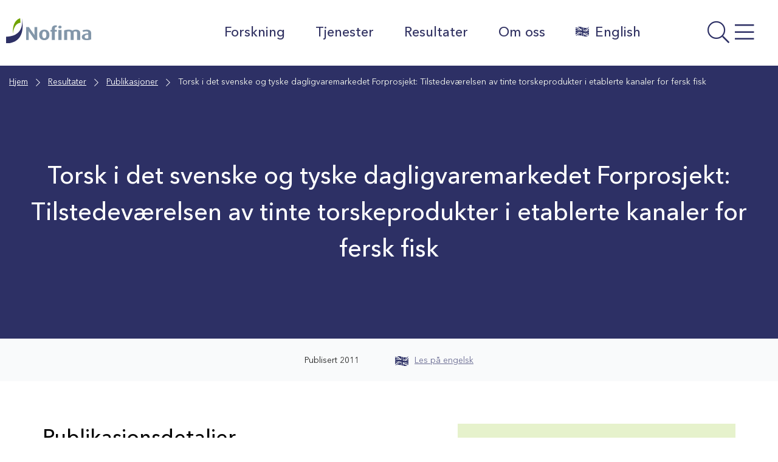

--- FILE ---
content_type: text/css; charset=UTF-8
request_url: https://nofima.no/wp-content/themes/nofima/assets/css/vars.css?ver=1.4.12
body_size: 745
content:
:root{--color-primary: #2D3065;--color-secondary: #000;--color-bg: #fff;--color-icon: #588100;--color-breadcrumb: #2D3065;--color-text: #242424;--color-bg-light: #E6EAEE;--color-input-background: #F9FAFB;--color-error: #C40D3C;--color-error--light: #f9e5e5;--color-border: #D5D5E0;--color-border-hover: #70A300;--color-header: #fff;--color-header-text: #2D3065;--color-menu: transparent;--color-menu-text: #323363;--color-menu-hover: #fff;--color-menu-active: #fff;--color-menu--secondary: #fff;--color-menu-text--secondary: #2D3065;--color-menu-hover--secondary: #70A300;--color-menu-active--secondary: #70A300;--color-link: #6B6D93;--color-hover: #588100;--color-text-hover: #588100;--color-card: #fff;--color-card-hover: #fff;--color-button--primary: #2d3065;--color-button-text--primary: #fff;--color-button-hover--primary: #ABACC1;--color-button-text-hover--primary: #2D3065;--color-button--secondary: #fff;--color-button-text--secondary: #2D3065;--color-button-hover--secondary: #D5D5E0;--color-button-text-hover--secondary: #2D3065;--color-footer: #fff;--color-footer-text: #242424;--color-footer-link: #6B6D93;--color-byline: #fff;--color-byline-text: #242424;--color-theme: #FFA43C}@font-face{font-family:"LinotypeAvenirNextLTProRegular";src:url("../fonts/LinotypeAvenirNextLTProRegular.eot");src:url("../fonts/LinotypeAvenirNextLTProRegular.eot") format("embedded-opentype"),url("../fonts/LinotypeAvenirNextLTProRegular.woff2") format("woff2"),url("../fonts/LinotypeAvenirNextLTProRegular.woff") format("woff"),url("../fonts/LinotypeAvenirNextLTProRegular.ttf") format("truetype"),url("../fonts/LinotypeAvenirNextLTProRegular.svg#LinotypeAvenirNextLTProRegular") format("svg")}@font-face{font-family:'LinotypeAvenirNextLTProMedium';src:url("..//LinotypeAvenirNextLTProMedium.eot");src:url("../fonts/LinotypeAvenirNextLTProMedium.eot") format("embedded-opentype"),url("../fonts/LinotypeAvenirNextLTProMedium.woff2") format("woff2"),url("../fonts/LinotypeAvenirNextLTProMedium.woff") format("woff"),url("../fonts/LinotypeAvenirNextLTProMedium.ttf") format("truetype"),url("../fonts/LinotypeAvenirNextLTProMedium.svg#LinotypeAvenirNextLTProMedium") format("svg")}@font-face{font-family:'LinotypeAvenirNextLTProDemi';src:url("../fonts/LinotypeAvenirNextLTProDemi.eot");src:url("../fonts/LinotypeAvenirNextLTProDemi.eot") format("embedded-opentype"),url("../fonts/LinotypeAvenirNextLTProDemi.woff2") format("woff2"),url("../fonts/LinotypeAvenirNextLTProDemi.woff") format("woff"),url("../fonts/LinotypeAvenirNextLTProDemi.ttf") format("truetype"),url("../fonts/LinotypeAvenirNextLTProDemi.svg#LinotypeAvenirNextLTProDemi") format("svg")}:root{--font-primary: "LinotypeAvenirNextLTProRegular", sans-serif;--font-secondary: "LinotypeAvenirNextLTProMedium", sans-serif;--font-bold: "LinotypeAvenirNextLTProDemi", sans-serif}:root{--h1-font-family: var(--font-primary);--h1-font-weight: 400;--h1-text-transform: none;--h1-color: var(--color-secondary);--h1-font-size: 40.0px;--h1-line-height: 1.5;--h1-mobile-font-size: 26px;--h1-mobile-line-height: 1.5;--h1-font-style: normal;--h2-font-family: var(--font-secondary);--h2-font-weight: 500;--h2-text-transform: none;--h2-color: var(--color-secondary);--h2-font-size: 34px;--h2-line-height: 1.5;--h2-mobile-font-size: 24px;--h2-mobile-line-height: 1.5;--h2-font-style: normal;--h3-font-family: var(--font-secondary);--h3-font-weight: 500;--h3-text-transform: none;--h3-color: var(--color-secondary);--h3-font-size: 28px;--h3-line-height: 1.5;--h3-mobile-font-size: 22px;--h3-mobile-line-height: 1.5;--h3-font-style: normal;--h4-font-family: var(--font-primary);--h4-font-weight: 400;--h4-text-transform: none;--h4-color: var(--color-secondary);--h4-font-size: 24px;--h4-line-height: 1.5;--h4-mobile-font-size: 20px;--h4-mobile-line-height: 1.5;--h4-font-style: normal;--h5-font-family: var(--font-secondary);--h5-font-weight: 500;--h5-text-transform: none;--h5-color: var(--color-secondary);--h5-font-size: 20px;--h5-line-height: 1.5;--h5-mobile-font-size: 18px;--h5-mobile-line-height: 1.5;--h5-font-style: normal;--h6-font-family: var(--font-secondary);--h6-font-weight: 500;--h6-text-transform: none;--h6-color: var(--color-secondary);--h6-font-size: 16px;--h6-line-height: 1.5;--h6-mobile-font-size: 14px;--h6-mobile-line-height: 1.5;--h6-font-style: normal}:root{--p-font-family: var(--font-primary);--p-font-weight: 400;--p-color: var(--color-text);--p-font-size: 20px;--p-line-height: 1.5;--p-mobile-font-size: 16px;--p-mobile-line-height: 1.5;--p-font-style: normal;--p-font-size-xs: 14px;--p-line-height-xs: 1.5;--p-mobile-font-size-xs: 12px;--p-mobile-line-height-xs: 1.5;--p-font-size-sm: 16px;--p-line-height-sm: 1.5;--p-mobile-font-size-sm: 14px;--p-mobile-line-height-sm: 1.5;--p-font-size-lg: 25px;--p-line-height-lg: 1.5;--p-mobile-font-size-lg: 20.0px;--p-mobile-line-height-lg: 1.5;--ul-font-family: var(--font-primary);--ul-font-weight: 400;--ul-color: var(--color-text);--ul-font-size: 20px;--ul-line-height: 1.5;--ul-mobile-font-size: 16px;--ul-mobile-line-height: 1.5;--ul-font-style: normal;--ol-font-family: var(--font-primary);--ol-font-weight: 400;--ol-color: var(--color-text);--ol-font-size: 20px;--ol-line-height: 1.5;--ol-mobile-font-size: 16px;--ol-mobile-line-height: 1.5;--ol-font-style: normal;--blockquote-font-family: var(--font-primary);--blockquote-font-weight: 300;--blockquote-color: var(--color-text);--blockquote-font-size: 34.0px;--blockquote-line-height: 1.5;--blockquote-mobile-font-size: 20px;--blockquote-mobile-line-height: 1.5;--blockquote-font-style: italic}:root{--container-size: 1200px;--container-size--lg: 1370px;--container-size--md: 1000px;--container-size--sm: 800px;--font-size--regular: 62.5%;--font-size--default: 20px;--font-weight--light: 300;--font-weight--bold: 600;--lineheight--default: 1.5;--lineheight--headings: 1.5;--padding-xs: 5px;--padding-s: 10px;--padding-m: 15px;--padding-l: 20px;--padding-xl: 25px;--margin-xs: 5px;--margin-s: 10px;--margin-m: 15px;--margin-l: 20px;--margin-xl: 50px;--border-radius: 10px;--border-size--xs: 1px;--border-size--sm: 2px;--border-size--md: 4px;--border-size--lg: 8px;--border-size--xl: 10px;--trans-delay: .3s;--font-awesome: "Font Awesome 5 Pro";--font-awesome--brands: "Font Awesome 5 Brands";--mask-overlay--rgb: rgb(10, 10, 10);--mask-overlay--rgba: rgba(10, 10, 10, .4);--icon-filter: brightness(0%) invert(19%) sepia(72%) saturate(6520%) hue-rotate(173deg) brightness(95%) contrast(101%);--icon-filter-hover: brightness(0%) invert(89%) sepia(17%) saturate(575%) hue-rotate(321deg) brightness(87%) contrast(85%)}


--- FILE ---
content_type: text/css; charset=UTF-8
request_url: https://nofima.no/wp-content/themes/nofima/assets/css/header.css?ver=1.4.12
body_size: 7667
content:
#mobile-navigation:not(.mm-menu){display:none}#header>#top-header>.container:after,#header>#top-header>.container:before,.bottom-content:after,.bottom-content:before,.clear:after,.clear:before,.comments-pagination:after,.comments-pagination:before,.entry-content:after,.entry-content:before,.entry-footer:after,.entry-footer:before,.entry-header:after,.entry-header:before,.entry:after,.entry:before,.gallery:after,.gallery:before,.gfield:after,.gfield:before,.ginput_container:after,.ginput_container:before,.input-group:after,.input-group:before,.menu-header:after,.menu-header:before,.menu-nav:after,.menu-nav:before,.middle-content:after,.middle-content:before,.nav-menu:after,.nav-menu:before,.navigation:after,.navigation:before,.page-content:after,.page-content:before,.page-footer:after,.page-footer:before,.page-header:after,.page-header:before,.page-links:after,.page-links:before,.pagination:after,.pagination:before,.post-navigation:after,.post-navigation:before,.post:after,.post:before,.posts-navigation:after,.posts-navigation:before,.posts-pagination:after,.posts-pagination:before,.section-content:after,.section-content:before,.section-footer:after,.section-footer:before,.section-header:after,.section-header:before,.site-content:after,.site-content:before,.site-footer:after,.site-footer:before,.site-header:after,.site-header:before,.top-content:after,.top-content:before{content:"";display:table;table-layout:fixed}#header>#top-header>.container:after,.bottom-content:after,.clear:after,.comments-pagination:after,.entry-content:after,.entry-footer:after,.entry-header:after,.entry:after,.gallery:after,.gfield:after,.ginput_container:after,.input-group:after,.menu-header:after,.menu-nav:after,.middle-content:after,.nav-menu:after,.navigation:after,.page-content:after,.page-footer:after,.page-header:after,.page-links:after,.pagination:after,.post-navigation:after,.post:after,.posts-navigation:after,.posts-pagination:after,.section-content:after,.section-footer:after,.section-header:after,.site-content:after,.site-footer:after,.site-header:after,.top-content:after{clear:both}.has-color-white-color{color:#fff!important}.has-color-white-color a{color:#fff!important}.has-color-white-background-color{background-color:#fff!important}.has-color-grey-color{color:#666!important}.has-color-grey-color a{color:#666!important}.has-color-grey-background-color{background-color:#666!important}.has-light-black-color{color:#242424!important}.has-light-black-color a{color:#242424!important}.has-light-black-background-color{background-color:#242424!important}.has-color-black-color{color:#000!important}.has-color-black-color a{color:#000!important}.has-color-black-background-color{background-color:#000!important}.has-nofima-blue-color{color:#2d3065!important}.has-nofima-blue-color a{color:#2d3065!important}.has-nofima-blue-background-color{background-color:#2d3065!important}.has-color-green-color{color:#588100!important}.has-color-green-color a{color:#588100!important}.has-color-green-background-color{background-color:#588100!important}.has-color-orange-color{color:#af6007!important}.has-color-orange-color a{color:#af6007!important}.has-color-orange-background-color{background-color:#af6007!important}.has-color-red-color{color:#c40d3c!important}.has-color-red-color a{color:#c40d3c!important}.has-color-red-background-color{background-color:#c40d3c!important}.has-blue-grey-color{color:#62798e!important}.has-blue-grey-color a{color:#62798e!important}.has-blue-grey-background-color{background-color:#62798e!important}.has-light-blue-color{color:#f4f4f7!important}.has-light-blue-color a{color:#f4f4f7!important}.has-light-blue-background-color{background-color:#f4f4f7!important}.has-light-green-color{color:#f9fcf2!important}.has-light-green-color a{color:#f9fcf2!important}.has-light-green-background-color{background-color:#f9fcf2!important}.has-light-orange-color{color:#fdf8f2!important}.has-light-orange-color a{color:#fdf8f2!important}.has-light-orange-background-color{background-color:#fdf8f2!important}.has-light-red-color{color:#fcf2f5!important}.has-light-red-color a{color:#fcf2f5!important}.has-light-red-background-color{background-color:#fcf2f5!important}.has-light-bluegrey-color{color:#f9fafb!important}.has-light-bluegrey-color a{color:#f9fafb!important}.has-light-bluegrey-background-color{background-color:#f9fafb!important}.has-medium-green-color{color:#acd554!important}.has-medium-green-color a{color:#acd554!important}.has-medium-green-background-color{background-color:#acd554!important}.has-medium-orange-color{color:#de9e55!important}.has-medium-orange-color a{color:#de9e55!important}.has-medium-orange-background-color{background-color:#de9e55!important}.has-medium-bluegrey-color{color:#a7b5c2!important}.has-medium-bluegrey-color a{color:#a7b5c2!important}.has-medium-bluegrey-background-color{background-color:#a7b5c2!important}.has-mlight-blue-color{color:#D5D5E0!important}.has-mlight-blue-color a{color:#D5D5E0!important}.has-mlight-blue-background-color{background-color:#D5D5E0!important}.has-mlight-green-color{color:#E6F2CC!important}.has-mlight-green-color a{color:#E6F2CC!important}.has-mlight-green-background-color{background-color:#E6F2CC!important}.has-mlight-orange-color{color:#F6E3CE!important}.has-mlight-orange-color a{color:#F6E3CE!important}.has-mlight-orange-background-color{background-color:#F6E3CE!important}.has-mlight-red-color{color:#F3CED8!important}.has-mlight-red-color a{color:#F3CED8!important}.has-mlight-red-background-color{background-color:#F3CED8!important}.has-mlight-bluegrey-color{color:#E6EAEE!important}.has-mlight-bluegrey-color a{color:#E6EAEE!important}.has-mlight-bluegrey-background-color{background-color:#E6EAEE!important}.has-color-white-color{font-family:var(--font-secondary)!important}.has-blue-grey-background-color,.has-color-green-background-color,.has-color-orange-background-color,.has-color-red-background-color,.has-nofima-blue-background-color{color:white}.has-blue-grey-background-color *,.has-color-green-background-color *,.has-color-orange-background-color *,.has-color-red-background-color *,.has-nofima-blue-background-color *{color:white}.has-blue-grey-background-color :active,.has-blue-grey-background-color :focus,.has-blue-grey-background-color :hover,.has-color-green-background-color :active,.has-color-green-background-color :focus,.has-color-green-background-color :hover,.has-color-orange-background-color :active,.has-color-orange-background-color :focus,.has-color-orange-background-color :hover,.has-color-red-background-color :active,.has-color-red-background-color :focus,.has-color-red-background-color :hover,.has-nofima-blue-background-color :active,.has-nofima-blue-background-color :focus,.has-nofima-blue-background-color :hover{color:white}.has-medium-bluegrey-background-color,.has-medium-green-background-color,.has-medium-orange-background-color,.has-mlight-blue-background-color,.has-mlight-bluegrey-background-color,.has-mlight-green-background-color,.has-mlight-orange-background-color,.has-mlight-red-background-color{color:black}.has-medium-bluegrey-background-color a,.has-medium-green-background-color a,.has-medium-orange-background-color a,.has-mlight-blue-background-color a,.has-mlight-bluegrey-background-color a,.has-mlight-green-background-color a,.has-mlight-orange-background-color a,.has-mlight-red-background-color a{font-family:var(--font-bold);font-weight:400}.has-medium-bluegrey-background-color *,.has-medium-green-background-color *,.has-medium-orange-background-color *,.has-mlight-blue-background-color *,.has-mlight-bluegrey-background-color *,.has-mlight-green-background-color *,.has-mlight-orange-background-color *,.has-mlight-red-background-color *{color:black}.has-medium-bluegrey-background-color :active,.has-medium-bluegrey-background-color :focus,.has-medium-bluegrey-background-color :hover,.has-medium-green-background-color :active,.has-medium-green-background-color :focus,.has-medium-green-background-color :hover,.has-medium-orange-background-color :active,.has-medium-orange-background-color :focus,.has-medium-orange-background-color :hover,.has-mlight-blue-background-color :active,.has-mlight-blue-background-color :focus,.has-mlight-blue-background-color :hover,.has-mlight-bluegrey-background-color :active,.has-mlight-bluegrey-background-color :focus,.has-mlight-bluegrey-background-color :hover,.has-mlight-green-background-color :active,.has-mlight-green-background-color :focus,.has-mlight-green-background-color :hover,.has-mlight-orange-background-color :active,.has-mlight-orange-background-color :focus,.has-mlight-orange-background-color :hover,.has-mlight-red-background-color :active,.has-mlight-red-background-color :focus,.has-mlight-red-background-color :hover{color:black}body,html{scroll-behavior:smooth;overflow-x:hidden;width:100%;height:auto;max-width:100%;min-width:100%;min-height:100%;margin:0}body{overflow-x:hidden;background-color:var(--color-bg);word-wrap:break-word}body.mm-wrapper_opening{overflow:hidden;height:100vh}body.mm-wrapper_opening.admin-bar{height:calc(100vh - 32px)}.container{margin:auto;margin-right:auto;margin-left:auto;width:auto;max-width:var(--container-size)}.container-lg,.container-md,.container-sm{margin:auto;margin-right:auto;margin-left:auto;width:auto}.container-lg{max-width:var(--container-size--lg)!important}.container-md{max-width:var(--container-size--md)!important}.container-sm{max-width:var(--container-size--sm)!important;margin-right:auto;margin-left:auto}a{transition:all ease var(--trans-delay)}.site-header{background:var(--color-header);transition:all var(--trans-delay)}.site-header *{color:var(--color-header-text)}.site-header .col-full{display:flex;max-width:var(--container-size--lg);margin:auto}.site-header .site-intro{display:inline-block;z-index:1;float:left;padding:30px 10px 10px 10px;flex-grow:2}@media (max-width:992px){.site-header .site-intro{padding:15px 15px 10px 10px}}.site-header .site-intro__logo img,.site-header .site-intro__logo svg{width:140px;max-width:140px;filter:none;transition:all var(--trans-delay)}@media (max-width:768px){.site-header .site-intro__logo img,.site-header .site-intro__logo svg{width:110px;max-width:110px}}.site-header .site-intro__logo:active img,.site-header .site-intro__logo:focus img,.site-header .site-intro__logo:hover img{opacity:0.8}.site-header #menu-toggle{flex-grow:1;display:inline-block;float:left;margin:10px 15px 0 0;padding:20px 15px;border:0;border-radius:0;background-color:transparent;color:var(--color-primary);font-size:36px;line-height:46px;font-weight:300;text-decoration:none;text-align:right}.site-header #menu-toggle:before{content:"\f002     \f0c9";display:inline;font-family:var(--font-awesome);font-weight:300;border-radius:3px;padding:12px 9px;background-color:transparent;transition:all ease 0.3s}.site-header #menu-toggle:active,.site-header #menu-toggle:focus,.site-header #menu-toggle:hover{color:var(--color-primary);background-color:transparent}.site-header #menu-toggle:active:before,.site-header #menu-toggle:focus:before,.site-header #menu-toggle:hover:before{background-color:#d5d5e0}@media (max-width:992px){.site-header #menu-toggle{padding:0;font-size:32px;line-height:42px}}.site-header .site-navigation{display:inline-block;float:left;flex-grow:1;text-align:right}@media (max-width:992px){.site-header .second-navigation,.site-header .site-navigation{display:none}.site-header #menu-toggle{display:inline-block}}body.scroll-down .site-header,body.scroll-up .site-header{position:fixed;z-index:99;top:0;left:0;display:block;width:100%;transition:all ease 0.3s}body.scroll-down.admin-bar .site-header,body.scroll-up.admin-bar .site-header{top:32px}@media (max-width:768px){body.scroll-down.admin-bar .site-header,body.scroll-up.admin-bar .site-header{top:46px}}body.scroll-down .site-header{transform:translate3d(0,-100%,0)}body.scroll-up .site-header{transform:none}body.scroll-up .site-header .site-intro{padding:6px 10px 0px 10px}body.scroll-up .site-header #menu-toggle{margin-top:5px;padding:0 15px}.skipnav{text-align:left}.skipnav a{position:absolute;left:-10000px;width:1px;height:1px;overflow:hidden}.skipnav a:active,.skipnav a:focus{position:static;left:0;width:auto;height:auto;overflow:visible;text-decoration:underline}

/*!
 * Bootstrap Grid v5.0.0-beta3 (https://getbootstrap.com/)
 * Copyright 2011-2021 The Bootstrap Authors
 * Copyright 2011-2021 Twitter, Inc.
 * Licensed under MIT (https://github.com/twbs/bootstrap/blob/main/LICENSE)
 */.container,.container-fluid,.container-lg,.container-md,.container-sm,.container-xl,.container-xxl{width:auto;padding-right:var(--bs-gutter-x,1.5rem);padding-left:var(--bs-gutter-x,1.5rem);margin-right:auto;margin-left:auto}.row{--bs-gutter-x:3rem;--bs-gutter-y:0;display:flex;flex-wrap:wrap;margin-top:calc(var(--bs-gutter-y) * -1);margin-right:calc(var(--bs-gutter-x) / -2);margin-left:calc(var(--bs-gutter-x) / -2)}.row>*{box-sizing:border-box;flex-shrink:0;width:100%;max-width:100%;padding-right:calc(var(--bs-gutter-x) / 2);padding-left:calc(var(--bs-gutter-x) / 2);margin-top:var(--bs-gutter-y)}.col{flex:1 0 0%}.row-cols-auto>*{flex:0 0 auto;width:auto}.row-cols-1>*{flex:0 0 auto;width:100%}.row-cols-2>*{flex:0 0 auto;width:50%}.row-cols-3>*{flex:0 0 auto;width:33.3333333333%}.row-cols-4>*{flex:0 0 auto;width:25%}.row-cols-5>*{flex:0 0 auto;width:20%}.row-cols-6>*{flex:0 0 auto;width:16.6666666667%}.col-auto{flex:0 0 auto;width:auto}.col-1{flex:0 0 auto;width:8.3333333333%}.col-2{flex:0 0 auto;width:16.6666666667%}.col-3{flex:0 0 auto;width:25%}.col-4{flex:0 0 auto;width:33.3333333333%}.col-5{flex:0 0 auto;width:41.6666666667%}.col-6{flex:0 0 auto;width:50%}.col-7{flex:0 0 auto;width:58.3333333333%}.col-8{flex:0 0 auto;width:66.6666666667%}.col-9{flex:0 0 auto;width:75%}.col-10{flex:0 0 auto;width:83.3333333333%}.col-11{flex:0 0 auto;width:91.6666666667%}.col-12{flex:0 0 auto;width:100%}.offset-1{margin-left:8.3333333333%}.offset-2{margin-left:16.6666666667%}.offset-3{margin-left:25%}.offset-4{margin-left:33.3333333333%}.offset-5{margin-left:41.6666666667%}.offset-6{margin-left:50%}.offset-7{margin-left:58.3333333333%}.offset-8{margin-left:66.6666666667%}.offset-9{margin-left:75%}.offset-10{margin-left:83.3333333333%}.offset-11{margin-left:91.6666666667%}.g-0,.gx-0{--bs-gutter-x:3}.g-0,.gy-0{--bs-gutter-y:3}.g-1,.gx-1{--bs-gutter-x:0.25rem}.g-1,.gy-1{--bs-gutter-y:0.25rem}.g-2,.gx-2{--bs-gutter-x:0.5rem}.g-2,.gy-2{--bs-gutter-y:0.5rem}.g-3,.gx-3{--bs-gutter-x:1rem}.g-3,.gy-3{--bs-gutter-y:1rem}.g-4,.gx-4{--bs-gutter-x:1.5rem}.g-4,.gy-4{--bs-gutter-y:1.5rem}.g-5,.gx-5{--bs-gutter-x:3rem}.g-5,.gy-5{--bs-gutter-y:3rem}@media (min-width:576px){.col-sm{flex:1 0 0%}.row-cols-sm-auto>*{flex:0 0 auto;width:auto}.row-cols-sm-1>*{flex:0 0 auto;width:100%}.row-cols-sm-2>*{flex:0 0 auto;width:50%}.row-cols-sm-3>*{flex:0 0 auto;width:33.3333333333%}.row-cols-sm-4>*{flex:0 0 auto;width:25%}.row-cols-sm-5>*{flex:0 0 auto;width:20%}.row-cols-sm-6>*{flex:0 0 auto;width:16.6666666667%}.col-sm-auto{flex:0 0 auto;width:auto}.col-sm-1{flex:0 0 auto;width:8.3333333333%}.col-sm-2{flex:0 0 auto;width:16.6666666667%}.col-sm-3{flex:0 0 auto;width:25%}.col-sm-4{flex:0 0 auto;width:33.3333333333%}.col-sm-5{flex:0 0 auto;width:41.6666666667%}.col-sm-6{flex:0 0 auto;width:50%}.col-sm-7{flex:0 0 auto;width:58.3333333333%}.col-sm-8{flex:0 0 auto;width:66.6666666667%}.col-sm-9{flex:0 0 auto;width:75%}.col-sm-10{flex:0 0 auto;width:83.3333333333%}.col-sm-11{flex:0 0 auto;width:91.6666666667%}.col-sm-12{flex:0 0 auto;width:100%}.offset-sm-0{margin-left:0}.offset-sm-1{margin-left:8.3333333333%}.offset-sm-2{margin-left:16.6666666667%}.offset-sm-3{margin-left:25%}.offset-sm-4{margin-left:33.3333333333%}.offset-sm-5{margin-left:41.6666666667%}.offset-sm-6{margin-left:50%}.offset-sm-7{margin-left:58.3333333333%}.offset-sm-8{margin-left:66.6666666667%}.offset-sm-9{margin-left:75%}.offset-sm-10{margin-left:83.3333333333%}.offset-sm-11{margin-left:91.6666666667%}.g-sm-0,.gx-sm-0{--bs-gutter-x:3}.g-sm-0,.gy-sm-0{--bs-gutter-y:3}.g-sm-1,.gx-sm-1{--bs-gutter-x:0.25rem}.g-sm-1,.gy-sm-1{--bs-gutter-y:0.25rem}.g-sm-2,.gx-sm-2{--bs-gutter-x:0.5rem}.g-sm-2,.gy-sm-2{--bs-gutter-y:0.5rem}.g-sm-3,.gx-sm-3{--bs-gutter-x:1rem}.g-sm-3,.gy-sm-3{--bs-gutter-y:1rem}.g-sm-4,.gx-sm-4{--bs-gutter-x:1.5rem}.g-sm-4,.gy-sm-4{--bs-gutter-y:1.5rem}.g-sm-5,.gx-sm-5{--bs-gutter-x:3rem}.g-sm-5,.gy-sm-5{--bs-gutter-y:3rem}}@media (min-width:768px){.col-md{flex:1 0 0%}.row-cols-md-auto>*{flex:0 0 auto;width:auto}.row-cols-md-1>*{flex:0 0 auto;width:100%}.row-cols-md-2>*{flex:0 0 auto;width:50%}.row-cols-md-3>*{flex:0 0 auto;width:33.3333333333%}.row-cols-md-4>*{flex:0 0 auto;width:25%}.row-cols-md-5>*{flex:0 0 auto;width:20%}.row-cols-md-6>*{flex:0 0 auto;width:16.6666666667%}.col-md-auto{flex:0 0 auto;width:auto}.col-md-1{flex:0 0 auto;width:8.3333333333%}.col-md-2{flex:0 0 auto;width:16.6666666667%}.col-md-3{flex:0 0 auto;width:25%}.col-md-4{flex:0 0 auto;width:33.3333333333%}.col-md-5{flex:0 0 auto;width:41.6666666667%}.col-md-6{flex:0 0 auto;width:50%}.col-md-7{flex:0 0 auto;width:58.3333333333%}.col-md-8{flex:0 0 auto;width:66.6666666667%}.col-md-9{flex:0 0 auto;width:75%}.col-md-10{flex:0 0 auto;width:83.3333333333%}.col-md-11{flex:0 0 auto;width:91.6666666667%}.col-md-12{flex:0 0 auto;width:100%}.offset-md-0{margin-left:0}.offset-md-1{margin-left:8.3333333333%}.offset-md-2{margin-left:16.6666666667%}.offset-md-3{margin-left:25%}.offset-md-4{margin-left:33.3333333333%}.offset-md-5{margin-left:41.6666666667%}.offset-md-6{margin-left:50%}.offset-md-7{margin-left:58.3333333333%}.offset-md-8{margin-left:66.6666666667%}.offset-md-9{margin-left:75%}.offset-md-10{margin-left:83.3333333333%}.offset-md-11{margin-left:91.6666666667%}.g-md-0,.gx-md-0{--bs-gutter-x:3}.g-md-0,.gy-md-0{--bs-gutter-y:3}.g-md-1,.gx-md-1{--bs-gutter-x:0.25rem}.g-md-1,.gy-md-1{--bs-gutter-y:0.25rem}.g-md-2,.gx-md-2{--bs-gutter-x:0.5rem}.g-md-2,.gy-md-2{--bs-gutter-y:0.5rem}.g-md-3,.gx-md-3{--bs-gutter-x:1rem}.g-md-3,.gy-md-3{--bs-gutter-y:1rem}.g-md-4,.gx-md-4{--bs-gutter-x:1.5rem}.g-md-4,.gy-md-4{--bs-gutter-y:1.5rem}.g-md-5,.gx-md-5{--bs-gutter-x:3rem}.g-md-5,.gy-md-5{--bs-gutter-y:3rem}}@media (min-width:992px){.col-lg{flex:1 0 0%}.row-cols-lg-auto>*{flex:0 0 auto;width:auto}.row-cols-lg-1>*{flex:0 0 auto;width:100%}.row-cols-lg-2>*{flex:0 0 auto;width:50%}.row-cols-lg-3>*{flex:0 0 auto;width:33.3333333333%}.row-cols-lg-4>*{flex:0 0 auto;width:25%}.row-cols-lg-5>*{flex:0 0 auto;width:20%}.row-cols-lg-6>*{flex:0 0 auto;width:16.6666666667%}.col-lg-auto{flex:0 0 auto;width:auto}.col-lg-1{flex:0 0 auto;width:8.3333333333%}.col-lg-2{flex:0 0 auto;width:16.6666666667%}.col-lg-3{flex:0 0 auto;width:25%}.col-lg-4{flex:0 0 auto;width:33.3333333333%}.col-lg-5{flex:0 0 auto;width:41.6666666667%}.col-lg-6{flex:0 0 auto;width:50%}.col-lg-7{flex:0 0 auto;width:58.3333333333%}.col-lg-8{flex:0 0 auto;width:66.6666666667%}.col-lg-9{flex:0 0 auto;width:75%}.col-lg-10{flex:0 0 auto;width:83.3333333333%}.col-lg-11{flex:0 0 auto;width:91.6666666667%}.col-lg-12{flex:0 0 auto;width:100%}.offset-lg-0{margin-left:0}.offset-lg-1{margin-left:8.3333333333%}.offset-lg-2{margin-left:16.6666666667%}.offset-lg-3{margin-left:25%}.offset-lg-4{margin-left:33.3333333333%}.offset-lg-5{margin-left:41.6666666667%}.offset-lg-6{margin-left:50%}.offset-lg-7{margin-left:58.3333333333%}.offset-lg-8{margin-left:66.6666666667%}.offset-lg-9{margin-left:75%}.offset-lg-10{margin-left:83.3333333333%}.offset-lg-11{margin-left:91.6666666667%}.g-lg-0,.gx-lg-0{--bs-gutter-x:3}.g-lg-0,.gy-lg-0{--bs-gutter-y:3}.g-lg-1,.gx-lg-1{--bs-gutter-x:0.25rem}.g-lg-1,.gy-lg-1{--bs-gutter-y:0.25rem}.g-lg-2,.gx-lg-2{--bs-gutter-x:0.5rem}.g-lg-2,.gy-lg-2{--bs-gutter-y:0.5rem}.g-lg-3,.gx-lg-3{--bs-gutter-x:1rem}.g-lg-3,.gy-lg-3{--bs-gutter-y:1rem}.g-lg-4,.gx-lg-4{--bs-gutter-x:1.5rem}.g-lg-4,.gy-lg-4{--bs-gutter-y:1.5rem}.g-lg-5,.gx-lg-5{--bs-gutter-x:3rem}.g-lg-5,.gy-lg-5{--bs-gutter-y:3rem}}@media (min-width:1200px){.col-xl{flex:1 0 0%}.row-cols-xl-auto>*{flex:0 0 auto;width:auto}.row-cols-xl-1>*{flex:0 0 auto;width:100%}.row-cols-xl-2>*{flex:0 0 auto;width:50%}.row-cols-xl-3>*{flex:0 0 auto;width:33.3333333333%}.row-cols-xl-4>*{flex:0 0 auto;width:25%}.row-cols-xl-5>*{flex:0 0 auto;width:20%}.row-cols-xl-6>*{flex:0 0 auto;width:16.6666666667%}.col-xl-auto{flex:0 0 auto;width:auto}.col-xl-1{flex:0 0 auto;width:8.3333333333%}.col-xl-2{flex:0 0 auto;width:16.6666666667%}.col-xl-3{flex:0 0 auto;width:25%}.col-xl-4{flex:0 0 auto;width:33.3333333333%}.col-xl-5{flex:0 0 auto;width:41.6666666667%}.col-xl-6{flex:0 0 auto;width:50%}.col-xl-7{flex:0 0 auto;width:58.3333333333%}.col-xl-8{flex:0 0 auto;width:66.6666666667%}.col-xl-9{flex:0 0 auto;width:75%}.col-xl-10{flex:0 0 auto;width:83.3333333333%}.col-xl-11{flex:0 0 auto;width:91.6666666667%}.col-xl-12{flex:0 0 auto;width:100%}.offset-xl-0{margin-left:0}.offset-xl-1{margin-left:8.3333333333%}.offset-xl-2{margin-left:16.6666666667%}.offset-xl-3{margin-left:25%}.offset-xl-4{margin-left:33.3333333333%}.offset-xl-5{margin-left:41.6666666667%}.offset-xl-6{margin-left:50%}.offset-xl-7{margin-left:58.3333333333%}.offset-xl-8{margin-left:66.6666666667%}.offset-xl-9{margin-left:75%}.offset-xl-10{margin-left:83.3333333333%}.offset-xl-11{margin-left:91.6666666667%}.g-xl-0,.gx-xl-0{--bs-gutter-x:3}.g-xl-0,.gy-xl-0{--bs-gutter-y:3}.g-xl-1,.gx-xl-1{--bs-gutter-x:0.25rem}.g-xl-1,.gy-xl-1{--bs-gutter-y:0.25rem}.g-xl-2,.gx-xl-2{--bs-gutter-x:0.5rem}.g-xl-2,.gy-xl-2{--bs-gutter-y:0.5rem}.g-xl-3,.gx-xl-3{--bs-gutter-x:1rem}.g-xl-3,.gy-xl-3{--bs-gutter-y:1rem}.g-xl-4,.gx-xl-4{--bs-gutter-x:1.5rem}.g-xl-4,.gy-xl-4{--bs-gutter-y:1.5rem}.g-xl-5,.gx-xl-5{--bs-gutter-x:3rem}.g-xl-5,.gy-xl-5{--bs-gutter-y:3rem}}@media (min-width:1400px){.col-xxl{flex:1 0 0%}.row-cols-xxl-auto>*{flex:0 0 auto;width:auto}.row-cols-xxl-1>*{flex:0 0 auto;width:100%}.row-cols-xxl-2>*{flex:0 0 auto;width:50%}.row-cols-xxl-3>*{flex:0 0 auto;width:33.3333333333%}.row-cols-xxl-4>*{flex:0 0 auto;width:25%}.row-cols-xxl-5>*{flex:0 0 auto;width:20%}.row-cols-xxl-6>*{flex:0 0 auto;width:16.6666666667%}.col-xxl-auto{flex:0 0 auto;width:auto}.col-xxl-1{flex:0 0 auto;width:8.3333333333%}.col-xxl-2{flex:0 0 auto;width:16.6666666667%}.col-xxl-3{flex:0 0 auto;width:25%}.col-xxl-4{flex:0 0 auto;width:33.3333333333%}.col-xxl-5{flex:0 0 auto;width:41.6666666667%}.col-xxl-6{flex:0 0 auto;width:50%}.col-xxl-7{flex:0 0 auto;width:58.3333333333%}.col-xxl-8{flex:0 0 auto;width:66.6666666667%}.col-xxl-9{flex:0 0 auto;width:75%}.col-xxl-10{flex:0 0 auto;width:83.3333333333%}.col-xxl-11{flex:0 0 auto;width:91.6666666667%}.col-xxl-12{flex:0 0 auto;width:100%}.offset-xxl-0{margin-left:0}.offset-xxl-1{margin-left:8.3333333333%}.offset-xxl-2{margin-left:16.6666666667%}.offset-xxl-3{margin-left:25%}.offset-xxl-4{margin-left:33.3333333333%}.offset-xxl-5{margin-left:41.6666666667%}.offset-xxl-6{margin-left:50%}.offset-xxl-7{margin-left:58.3333333333%}.offset-xxl-8{margin-left:66.6666666667%}.offset-xxl-9{margin-left:75%}.offset-xxl-10{margin-left:83.3333333333%}.offset-xxl-11{margin-left:91.6666666667%}.g-xxl-0,.gx-xxl-0{--bs-gutter-x:3}.g-xxl-0,.gy-xxl-0{--bs-gutter-y:3}.g-xxl-1,.gx-xxl-1{--bs-gutter-x:0.25rem}.g-xxl-1,.gy-xxl-1{--bs-gutter-y:0.25rem}.g-xxl-2,.gx-xxl-2{--bs-gutter-x:0.5rem}.g-xxl-2,.gy-xxl-2{--bs-gutter-y:0.5rem}.g-xxl-3,.gx-xxl-3{--bs-gutter-x:1rem}.g-xxl-3,.gy-xxl-3{--bs-gutter-y:1rem}.g-xxl-4,.gx-xxl-4{--bs-gutter-x:1.5rem}.g-xxl-4,.gy-xxl-4{--bs-gutter-y:1.5rem}.g-xxl-5,.gx-xxl-5{--bs-gutter-x:3rem}.g-xxl-5,.gy-xxl-5{--bs-gutter-y:3rem}}.d-inline{display:inline!important}.d-inline-block{display:inline-block!important}.d-block{display:block!important}.d-grid{display:grid!important}.d-table{display:table!important}.d-table-row{display:table-row!important}.d-table-cell{display:table-cell!important}.d-flex{display:flex!important}.d-inline-flex{display:inline-flex!important}.d-none{display:none!important}.flex-fill{flex:1 1 auto!important}.flex-row{flex-direction:row!important}.flex-column{flex-direction:column!important}.flex-row-reverse{flex-direction:row-reverse!important}.flex-column-reverse{flex-direction:column-reverse!important}.flex-grow-0{flex-grow:0!important}.flex-grow-1{flex-grow:1!important}.flex-shrink-0{flex-shrink:0!important}.flex-shrink-1{flex-shrink:1!important}.flex-wrap{flex-wrap:wrap!important}.flex-nowrap{flex-wrap:nowrap!important}.flex-wrap-reverse{flex-wrap:wrap-reverse!important}.justify-content-start{justify-content:flex-start!important}.justify-content-end{justify-content:flex-end!important}.justify-content-center{justify-content:center!important}.justify-content-between{justify-content:space-between!important}.justify-content-around{justify-content:space-around!important}.justify-content-evenly{justify-content:space-evenly!important}.align-items-start{align-items:flex-start!important}.align-items-end{align-items:flex-end!important}.align-items-center{align-items:center!important}.align-items-baseline{align-items:baseline!important}.align-items-stretch{align-items:stretch!important}.align-content-start{align-content:flex-start!important}.align-content-end{align-content:flex-end!important}.align-content-center{align-content:center!important}.align-content-between{align-content:space-between!important}.align-content-around{align-content:space-around!important}.align-content-stretch{align-content:stretch!important}.align-self-auto{align-self:auto!important}.align-self-start{align-self:flex-start!important}.align-self-end{align-self:flex-end!important}.align-self-center{align-self:center!important}.align-self-baseline{align-self:baseline!important}.align-self-stretch{align-self:stretch!important}.order-first{order:-1!important}.order-0{order:0!important}.order-1{order:1!important}.order-2{order:2!important}.order-3{order:3!important}.order-4{order:4!important}.order-5{order:5!important}.order-last{order:6!important}.m-0{margin:3!important}.m-1{margin:0.25rem!important}.m-2{margin:0.5rem!important}.m-3{margin:1rem!important}.m-4{margin:1.5rem!important}.m-5{margin:3rem!important}.m-auto{margin:auto!important}.mx-0{margin-right:3!important;margin-left:3!important}.mx-1{margin-right:0.25rem!important;margin-left:0.25rem!important}.mx-2{margin-right:0.5rem!important;margin-left:0.5rem!important}.mx-3{margin-right:1rem!important;margin-left:1rem!important}.mx-4{margin-right:1.5rem!important;margin-left:1.5rem!important}.mx-5{margin-right:3rem!important;margin-left:3rem!important}.mx-auto{margin-right:auto!important;margin-left:auto!important}.my-0{margin-top:3!important;margin-bottom:3!important}.my-1{margin-top:0.25rem!important;margin-bottom:0.25rem!important}.my-2{margin-top:0.5rem!important;margin-bottom:0.5rem!important}.my-3{margin-top:1rem!important;margin-bottom:1rem!important}.my-4{margin-top:1.5rem!important;margin-bottom:1.5rem!important}.my-5{margin-top:3rem!important;margin-bottom:3rem!important}.my-auto{margin-top:auto!important;margin-bottom:auto!important}.mt-0{margin-top:3!important}.mt-1{margin-top:0.25rem!important}.mt-2{margin-top:0.5rem!important}.mt-3{margin-top:1rem!important}.mt-4{margin-top:1.5rem!important}.mt-5{margin-top:3rem!important}.mt-auto{margin-top:auto!important}.me-0{margin-right:3!important}.me-1{margin-right:0.25rem!important}.me-2{margin-right:0.5rem!important}.me-3{margin-right:1rem!important}.me-4{margin-right:1.5rem!important}.me-5{margin-right:3rem!important}.me-auto{margin-right:auto!important}.mb-0{margin-bottom:3!important}.mb-1{margin-bottom:0.25rem!important}.mb-2{margin-bottom:0.5rem!important}.mb-3{margin-bottom:1rem!important}.mb-4{margin-bottom:1.5rem!important}.mb-5{margin-bottom:3rem!important}.mb-auto{margin-bottom:auto!important}.ms-0{margin-left:3!important}.ms-1{margin-left:0.25rem!important}.ms-2{margin-left:0.5rem!important}.ms-3{margin-left:1rem!important}.ms-4{margin-left:1.5rem!important}.ms-5{margin-left:3rem!important}.ms-auto{margin-left:auto!important}.p-0{padding:3!important}.p-1{padding:0.25rem!important}.p-2{padding:0.5rem!important}.p-3{padding:1rem!important}.p-4{padding:1.5rem!important}.p-5{padding:3rem!important}.px-0{padding-right:3!important;padding-left:3!important}.px-1{padding-right:0.25rem!important;padding-left:0.25rem!important}.px-2{padding-right:0.5rem!important;padding-left:0.5rem!important}.px-3{padding-right:1rem!important;padding-left:1rem!important}.px-4{padding-right:1.5rem!important;padding-left:1.5rem!important}.px-5{padding-right:3rem!important;padding-left:3rem!important}.py-0{padding-top:3!important;padding-bottom:3!important}.py-1{padding-top:0.25rem!important;padding-bottom:0.25rem!important}.py-2{padding-top:0.5rem!important;padding-bottom:0.5rem!important}.py-3{padding-top:1rem!important;padding-bottom:1rem!important}.py-4{padding-top:1.5rem!important;padding-bottom:1.5rem!important}.py-5{padding-top:3rem!important;padding-bottom:3rem!important}.pt-0{padding-top:3!important}.pt-1{padding-top:0.25rem!important}.pt-2{padding-top:0.5rem!important}.pt-3{padding-top:1rem!important}.pt-4{padding-top:1.5rem!important}.pt-5{padding-top:3rem!important}.pe-0{padding-right:3!important}.pe-1{padding-right:0.25rem!important}.pe-2{padding-right:0.5rem!important}.pe-3{padding-right:1rem!important}.pe-4{padding-right:1.5rem!important}.pe-5{padding-right:3rem!important}.pb-0{padding-bottom:3!important}.pb-1{padding-bottom:0.25rem!important}.pb-2{padding-bottom:0.5rem!important}.pb-3{padding-bottom:1rem!important}.pb-4{padding-bottom:1.5rem!important}.pb-5{padding-bottom:3rem!important}.ps-0{padding-left:3!important}.ps-1{padding-left:0.25rem!important}.ps-2{padding-left:0.5rem!important}.ps-3{padding-left:1rem!important}.ps-4{padding-left:1.5rem!important}.ps-5{padding-left:3rem!important}@media (min-width:576px){.d-sm-inline{display:inline!important}.d-sm-inline-block{display:inline-block!important}.d-sm-block{display:block!important}.d-sm-grid{display:grid!important}.d-sm-table{display:table!important}.d-sm-table-row{display:table-row!important}.d-sm-table-cell{display:table-cell!important}.d-sm-flex{display:flex!important}.d-sm-inline-flex{display:inline-flex!important}.d-sm-none{display:none!important}.flex-sm-fill{flex:1 1 auto!important}.flex-sm-row{flex-direction:row!important}.flex-sm-column{flex-direction:column!important}.flex-sm-row-reverse{flex-direction:row-reverse!important}.flex-sm-column-reverse{flex-direction:column-reverse!important}.flex-sm-grow-0{flex-grow:0!important}.flex-sm-grow-1{flex-grow:1!important}.flex-sm-shrink-0{flex-shrink:0!important}.flex-sm-shrink-1{flex-shrink:1!important}.flex-sm-wrap{flex-wrap:wrap!important}.flex-sm-nowrap{flex-wrap:nowrap!important}.flex-sm-wrap-reverse{flex-wrap:wrap-reverse!important}.justify-content-sm-start{justify-content:flex-start!important}.justify-content-sm-end{justify-content:flex-end!important}.justify-content-sm-center{justify-content:center!important}.justify-content-sm-between{justify-content:space-between!important}.justify-content-sm-around{justify-content:space-around!important}.justify-content-sm-evenly{justify-content:space-evenly!important}.align-items-sm-start{align-items:flex-start!important}.align-items-sm-end{align-items:flex-end!important}.align-items-sm-center{align-items:center!important}.align-items-sm-baseline{align-items:baseline!important}.align-items-sm-stretch{align-items:stretch!important}.align-content-sm-start{align-content:flex-start!important}.align-content-sm-end{align-content:flex-end!important}.align-content-sm-center{align-content:center!important}.align-content-sm-between{align-content:space-between!important}.align-content-sm-around{align-content:space-around!important}.align-content-sm-stretch{align-content:stretch!important}.align-self-sm-auto{align-self:auto!important}.align-self-sm-start{align-self:flex-start!important}.align-self-sm-end{align-self:flex-end!important}.align-self-sm-center{align-self:center!important}.align-self-sm-baseline{align-self:baseline!important}.align-self-sm-stretch{align-self:stretch!important}.order-sm-first{order:-1!important}.order-sm-0{order:0!important}.order-sm-1{order:1!important}.order-sm-2{order:2!important}.order-sm-3{order:3!important}.order-sm-4{order:4!important}.order-sm-5{order:5!important}.order-sm-last{order:6!important}.m-sm-0{margin:3!important}.m-sm-1{margin:0.25rem!important}.m-sm-2{margin:0.5rem!important}.m-sm-3{margin:1rem!important}.m-sm-4{margin:1.5rem!important}.m-sm-5{margin:3rem!important}.m-sm-auto{margin:auto!important}.mx-sm-0{margin-right:3!important;margin-left:3!important}.mx-sm-1{margin-right:0.25rem!important;margin-left:0.25rem!important}.mx-sm-2{margin-right:0.5rem!important;margin-left:0.5rem!important}.mx-sm-3{margin-right:1rem!important;margin-left:1rem!important}.mx-sm-4{margin-right:1.5rem!important;margin-left:1.5rem!important}.mx-sm-5{margin-right:3rem!important;margin-left:3rem!important}.mx-sm-auto{margin-right:auto!important;margin-left:auto!important}.my-sm-0{margin-top:3!important;margin-bottom:3!important}.my-sm-1{margin-top:0.25rem!important;margin-bottom:0.25rem!important}.my-sm-2{margin-top:0.5rem!important;margin-bottom:0.5rem!important}.my-sm-3{margin-top:1rem!important;margin-bottom:1rem!important}.my-sm-4{margin-top:1.5rem!important;margin-bottom:1.5rem!important}.my-sm-5{margin-top:3rem!important;margin-bottom:3rem!important}.my-sm-auto{margin-top:auto!important;margin-bottom:auto!important}.mt-sm-0{margin-top:3!important}.mt-sm-1{margin-top:0.25rem!important}.mt-sm-2{margin-top:0.5rem!important}.mt-sm-3{margin-top:1rem!important}.mt-sm-4{margin-top:1.5rem!important}.mt-sm-5{margin-top:3rem!important}.mt-sm-auto{margin-top:auto!important}.me-sm-0{margin-right:3!important}.me-sm-1{margin-right:0.25rem!important}.me-sm-2{margin-right:0.5rem!important}.me-sm-3{margin-right:1rem!important}.me-sm-4{margin-right:1.5rem!important}.me-sm-5{margin-right:3rem!important}.me-sm-auto{margin-right:auto!important}.mb-sm-0{margin-bottom:3!important}.mb-sm-1{margin-bottom:0.25rem!important}.mb-sm-2{margin-bottom:0.5rem!important}.mb-sm-3{margin-bottom:1rem!important}.mb-sm-4{margin-bottom:1.5rem!important}.mb-sm-5{margin-bottom:3rem!important}.mb-sm-auto{margin-bottom:auto!important}.ms-sm-0{margin-left:3!important}.ms-sm-1{margin-left:0.25rem!important}.ms-sm-2{margin-left:0.5rem!important}.ms-sm-3{margin-left:1rem!important}.ms-sm-4{margin-left:1.5rem!important}.ms-sm-5{margin-left:3rem!important}.ms-sm-auto{margin-left:auto!important}.p-sm-0{padding:3!important}.p-sm-1{padding:0.25rem!important}.p-sm-2{padding:0.5rem!important}.p-sm-3{padding:1rem!important}.p-sm-4{padding:1.5rem!important}.p-sm-5{padding:3rem!important}.px-sm-0{padding-right:3!important;padding-left:3!important}.px-sm-1{padding-right:0.25rem!important;padding-left:0.25rem!important}.px-sm-2{padding-right:0.5rem!important;padding-left:0.5rem!important}.px-sm-3{padding-right:1rem!important;padding-left:1rem!important}.px-sm-4{padding-right:1.5rem!important;padding-left:1.5rem!important}.px-sm-5{padding-right:3rem!important;padding-left:3rem!important}.py-sm-0{padding-top:3!important;padding-bottom:3!important}.py-sm-1{padding-top:0.25rem!important;padding-bottom:0.25rem!important}.py-sm-2{padding-top:0.5rem!important;padding-bottom:0.5rem!important}.py-sm-3{padding-top:1rem!important;padding-bottom:1rem!important}.py-sm-4{padding-top:1.5rem!important;padding-bottom:1.5rem!important}.py-sm-5{padding-top:3rem!important;padding-bottom:3rem!important}.pt-sm-0{padding-top:3!important}.pt-sm-1{padding-top:0.25rem!important}.pt-sm-2{padding-top:0.5rem!important}.pt-sm-3{padding-top:1rem!important}.pt-sm-4{padding-top:1.5rem!important}.pt-sm-5{padding-top:3rem!important}.pe-sm-0{padding-right:3!important}.pe-sm-1{padding-right:0.25rem!important}.pe-sm-2{padding-right:0.5rem!important}.pe-sm-3{padding-right:1rem!important}.pe-sm-4{padding-right:1.5rem!important}.pe-sm-5{padding-right:3rem!important}.pb-sm-0{padding-bottom:3!important}.pb-sm-1{padding-bottom:0.25rem!important}.pb-sm-2{padding-bottom:0.5rem!important}.pb-sm-3{padding-bottom:1rem!important}.pb-sm-4{padding-bottom:1.5rem!important}.pb-sm-5{padding-bottom:3rem!important}.ps-sm-0{padding-left:3!important}.ps-sm-1{padding-left:0.25rem!important}.ps-sm-2{padding-left:0.5rem!important}.ps-sm-3{padding-left:1rem!important}.ps-sm-4{padding-left:1.5rem!important}.ps-sm-5{padding-left:3rem!important}}@media (min-width:768px){.d-md-inline{display:inline!important}.d-md-inline-block{display:inline-block!important}.d-md-block{display:block!important}.d-md-grid{display:grid!important}.d-md-table{display:table!important}.d-md-table-row{display:table-row!important}.d-md-table-cell{display:table-cell!important}.d-md-flex{display:flex!important}.d-md-inline-flex{display:inline-flex!important}.d-md-none{display:none!important}.flex-md-fill{flex:1 1 auto!important}.flex-md-row{flex-direction:row!important}.flex-md-column{flex-direction:column!important}.flex-md-row-reverse{flex-direction:row-reverse!important}.flex-md-column-reverse{flex-direction:column-reverse!important}.flex-md-grow-0{flex-grow:0!important}.flex-md-grow-1{flex-grow:1!important}.flex-md-shrink-0{flex-shrink:0!important}.flex-md-shrink-1{flex-shrink:1!important}.flex-md-wrap{flex-wrap:wrap!important}.flex-md-nowrap{flex-wrap:nowrap!important}.flex-md-wrap-reverse{flex-wrap:wrap-reverse!important}.justify-content-md-start{justify-content:flex-start!important}.justify-content-md-end{justify-content:flex-end!important}.justify-content-md-center{justify-content:center!important}.justify-content-md-between{justify-content:space-between!important}.justify-content-md-around{justify-content:space-around!important}.justify-content-md-evenly{justify-content:space-evenly!important}.align-items-md-start{align-items:flex-start!important}.align-items-md-end{align-items:flex-end!important}.align-items-md-center{align-items:center!important}.align-items-md-baseline{align-items:baseline!important}.align-items-md-stretch{align-items:stretch!important}.align-content-md-start{align-content:flex-start!important}.align-content-md-end{align-content:flex-end!important}.align-content-md-center{align-content:center!important}.align-content-md-between{align-content:space-between!important}.align-content-md-around{align-content:space-around!important}.align-content-md-stretch{align-content:stretch!important}.align-self-md-auto{align-self:auto!important}.align-self-md-start{align-self:flex-start!important}.align-self-md-end{align-self:flex-end!important}.align-self-md-center{align-self:center!important}.align-self-md-baseline{align-self:baseline!important}.align-self-md-stretch{align-self:stretch!important}.order-md-first{order:-1!important}.order-md-0{order:0!important}.order-md-1{order:1!important}.order-md-2{order:2!important}.order-md-3{order:3!important}.order-md-4{order:4!important}.order-md-5{order:5!important}.order-md-last{order:6!important}.m-md-0{margin:3!important}.m-md-1{margin:0.25rem!important}.m-md-2{margin:0.5rem!important}.m-md-3{margin:1rem!important}.m-md-4{margin:1.5rem!important}.m-md-5{margin:3rem!important}.m-md-auto{margin:auto!important}.mx-md-0{margin-right:3!important;margin-left:3!important}.mx-md-1{margin-right:0.25rem!important;margin-left:0.25rem!important}.mx-md-2{margin-right:0.5rem!important;margin-left:0.5rem!important}.mx-md-3{margin-right:1rem!important;margin-left:1rem!important}.mx-md-4{margin-right:1.5rem!important;margin-left:1.5rem!important}.mx-md-5{margin-right:3rem!important;margin-left:3rem!important}.mx-md-auto{margin-right:auto!important;margin-left:auto!important}.my-md-0{margin-top:3!important;margin-bottom:3!important}.my-md-1{margin-top:0.25rem!important;margin-bottom:0.25rem!important}.my-md-2{margin-top:0.5rem!important;margin-bottom:0.5rem!important}.my-md-3{margin-top:1rem!important;margin-bottom:1rem!important}.my-md-4{margin-top:1.5rem!important;margin-bottom:1.5rem!important}.my-md-5{margin-top:3rem!important;margin-bottom:3rem!important}.my-md-auto{margin-top:auto!important;margin-bottom:auto!important}.mt-md-0{margin-top:3!important}.mt-md-1{margin-top:0.25rem!important}.mt-md-2{margin-top:0.5rem!important}.mt-md-3{margin-top:1rem!important}.mt-md-4{margin-top:1.5rem!important}.mt-md-5{margin-top:3rem!important}.mt-md-auto{margin-top:auto!important}.me-md-0{margin-right:3!important}.me-md-1{margin-right:0.25rem!important}.me-md-2{margin-right:0.5rem!important}.me-md-3{margin-right:1rem!important}.me-md-4{margin-right:1.5rem!important}.me-md-5{margin-right:3rem!important}.me-md-auto{margin-right:auto!important}.mb-md-0{margin-bottom:3!important}.mb-md-1{margin-bottom:0.25rem!important}.mb-md-2{margin-bottom:0.5rem!important}.mb-md-3{margin-bottom:1rem!important}.mb-md-4{margin-bottom:1.5rem!important}.mb-md-5{margin-bottom:3rem!important}.mb-md-auto{margin-bottom:auto!important}.ms-md-0{margin-left:3!important}.ms-md-1{margin-left:0.25rem!important}.ms-md-2{margin-left:0.5rem!important}.ms-md-3{margin-left:1rem!important}.ms-md-4{margin-left:1.5rem!important}.ms-md-5{margin-left:3rem!important}.ms-md-auto{margin-left:auto!important}.p-md-0{padding:3!important}.p-md-1{padding:0.25rem!important}.p-md-2{padding:0.5rem!important}.p-md-3{padding:1rem!important}.p-md-4{padding:1.5rem!important}.p-md-5{padding:3rem!important}.px-md-0{padding-right:3!important;padding-left:3!important}.px-md-1{padding-right:0.25rem!important;padding-left:0.25rem!important}.px-md-2{padding-right:0.5rem!important;padding-left:0.5rem!important}.px-md-3{padding-right:1rem!important;padding-left:1rem!important}.px-md-4{padding-right:1.5rem!important;padding-left:1.5rem!important}.px-md-5{padding-right:3rem!important;padding-left:3rem!important}.py-md-0{padding-top:3!important;padding-bottom:3!important}.py-md-1{padding-top:0.25rem!important;padding-bottom:0.25rem!important}.py-md-2{padding-top:0.5rem!important;padding-bottom:0.5rem!important}.py-md-3{padding-top:1rem!important;padding-bottom:1rem!important}.py-md-4{padding-top:1.5rem!important;padding-bottom:1.5rem!important}.py-md-5{padding-top:3rem!important;padding-bottom:3rem!important}.pt-md-0{padding-top:3!important}.pt-md-1{padding-top:0.25rem!important}.pt-md-2{padding-top:0.5rem!important}.pt-md-3{padding-top:1rem!important}.pt-md-4{padding-top:1.5rem!important}.pt-md-5{padding-top:3rem!important}.pe-md-0{padding-right:3!important}.pe-md-1{padding-right:0.25rem!important}.pe-md-2{padding-right:0.5rem!important}.pe-md-3{padding-right:1rem!important}.pe-md-4{padding-right:1.5rem!important}.pe-md-5{padding-right:3rem!important}.pb-md-0{padding-bottom:3!important}.pb-md-1{padding-bottom:0.25rem!important}.pb-md-2{padding-bottom:0.5rem!important}.pb-md-3{padding-bottom:1rem!important}.pb-md-4{padding-bottom:1.5rem!important}.pb-md-5{padding-bottom:3rem!important}.ps-md-0{padding-left:3!important}.ps-md-1{padding-left:0.25rem!important}.ps-md-2{padding-left:0.5rem!important}.ps-md-3{padding-left:1rem!important}.ps-md-4{padding-left:1.5rem!important}.ps-md-5{padding-left:3rem!important}}@media (min-width:992px){.d-lg-inline{display:inline!important}.d-lg-inline-block{display:inline-block!important}.d-lg-block{display:block!important}.d-lg-grid{display:grid!important}.d-lg-table{display:table!important}.d-lg-table-row{display:table-row!important}.d-lg-table-cell{display:table-cell!important}.d-lg-flex{display:flex!important}.d-lg-inline-flex{display:inline-flex!important}.d-lg-none{display:none!important}.flex-lg-fill{flex:1 1 auto!important}.flex-lg-row{flex-direction:row!important}.flex-lg-column{flex-direction:column!important}.flex-lg-row-reverse{flex-direction:row-reverse!important}.flex-lg-column-reverse{flex-direction:column-reverse!important}.flex-lg-grow-0{flex-grow:0!important}.flex-lg-grow-1{flex-grow:1!important}.flex-lg-shrink-0{flex-shrink:0!important}.flex-lg-shrink-1{flex-shrink:1!important}.flex-lg-wrap{flex-wrap:wrap!important}.flex-lg-nowrap{flex-wrap:nowrap!important}.flex-lg-wrap-reverse{flex-wrap:wrap-reverse!important}.justify-content-lg-start{justify-content:flex-start!important}.justify-content-lg-end{justify-content:flex-end!important}.justify-content-lg-center{justify-content:center!important}.justify-content-lg-between{justify-content:space-between!important}.justify-content-lg-around{justify-content:space-around!important}.justify-content-lg-evenly{justify-content:space-evenly!important}.align-items-lg-start{align-items:flex-start!important}.align-items-lg-end{align-items:flex-end!important}.align-items-lg-center{align-items:center!important}.align-items-lg-baseline{align-items:baseline!important}.align-items-lg-stretch{align-items:stretch!important}.align-content-lg-start{align-content:flex-start!important}.align-content-lg-end{align-content:flex-end!important}.align-content-lg-center{align-content:center!important}.align-content-lg-between{align-content:space-between!important}.align-content-lg-around{align-content:space-around!important}.align-content-lg-stretch{align-content:stretch!important}.align-self-lg-auto{align-self:auto!important}.align-self-lg-start{align-self:flex-start!important}.align-self-lg-end{align-self:flex-end!important}.align-self-lg-center{align-self:center!important}.align-self-lg-baseline{align-self:baseline!important}.align-self-lg-stretch{align-self:stretch!important}.order-lg-first{order:-1!important}.order-lg-0{order:0!important}.order-lg-1{order:1!important}.order-lg-2{order:2!important}.order-lg-3{order:3!important}.order-lg-4{order:4!important}.order-lg-5{order:5!important}.order-lg-last{order:6!important}.m-lg-0{margin:3!important}.m-lg-1{margin:0.25rem!important}.m-lg-2{margin:0.5rem!important}.m-lg-3{margin:1rem!important}.m-lg-4{margin:1.5rem!important}.m-lg-5{margin:3rem!important}.m-lg-auto{margin:auto!important}.mx-lg-0{margin-right:3!important;margin-left:3!important}.mx-lg-1{margin-right:0.25rem!important;margin-left:0.25rem!important}.mx-lg-2{margin-right:0.5rem!important;margin-left:0.5rem!important}.mx-lg-3{margin-right:1rem!important;margin-left:1rem!important}.mx-lg-4{margin-right:1.5rem!important;margin-left:1.5rem!important}.mx-lg-5{margin-right:3rem!important;margin-left:3rem!important}.mx-lg-auto{margin-right:auto!important;margin-left:auto!important}.my-lg-0{margin-top:3!important;margin-bottom:3!important}.my-lg-1{margin-top:0.25rem!important;margin-bottom:0.25rem!important}.my-lg-2{margin-top:0.5rem!important;margin-bottom:0.5rem!important}.my-lg-3{margin-top:1rem!important;margin-bottom:1rem!important}.my-lg-4{margin-top:1.5rem!important;margin-bottom:1.5rem!important}.my-lg-5{margin-top:3rem!important;margin-bottom:3rem!important}.my-lg-auto{margin-top:auto!important;margin-bottom:auto!important}.mt-lg-0{margin-top:3!important}.mt-lg-1{margin-top:0.25rem!important}.mt-lg-2{margin-top:0.5rem!important}.mt-lg-3{margin-top:1rem!important}.mt-lg-4{margin-top:1.5rem!important}.mt-lg-5{margin-top:3rem!important}.mt-lg-auto{margin-top:auto!important}.me-lg-0{margin-right:3!important}.me-lg-1{margin-right:0.25rem!important}.me-lg-2{margin-right:0.5rem!important}.me-lg-3{margin-right:1rem!important}.me-lg-4{margin-right:1.5rem!important}.me-lg-5{margin-right:3rem!important}.me-lg-auto{margin-right:auto!important}.mb-lg-0{margin-bottom:3!important}.mb-lg-1{margin-bottom:0.25rem!important}.mb-lg-2{margin-bottom:0.5rem!important}.mb-lg-3{margin-bottom:1rem!important}.mb-lg-4{margin-bottom:1.5rem!important}.mb-lg-5{margin-bottom:3rem!important}.mb-lg-auto{margin-bottom:auto!important}.ms-lg-0{margin-left:3!important}.ms-lg-1{margin-left:0.25rem!important}.ms-lg-2{margin-left:0.5rem!important}.ms-lg-3{margin-left:1rem!important}.ms-lg-4{margin-left:1.5rem!important}.ms-lg-5{margin-left:3rem!important}.ms-lg-auto{margin-left:auto!important}.p-lg-0{padding:3!important}.p-lg-1{padding:0.25rem!important}.p-lg-2{padding:0.5rem!important}.p-lg-3{padding:1rem!important}.p-lg-4{padding:1.5rem!important}.p-lg-5{padding:3rem!important}.px-lg-0{padding-right:3!important;padding-left:3!important}.px-lg-1{padding-right:0.25rem!important;padding-left:0.25rem!important}.px-lg-2{padding-right:0.5rem!important;padding-left:0.5rem!important}.px-lg-3{padding-right:1rem!important;padding-left:1rem!important}.px-lg-4{padding-right:1.5rem!important;padding-left:1.5rem!important}.px-lg-5{padding-right:3rem!important;padding-left:3rem!important}.py-lg-0{padding-top:3!important;padding-bottom:3!important}.py-lg-1{padding-top:0.25rem!important;padding-bottom:0.25rem!important}.py-lg-2{padding-top:0.5rem!important;padding-bottom:0.5rem!important}.py-lg-3{padding-top:1rem!important;padding-bottom:1rem!important}.py-lg-4{padding-top:1.5rem!important;padding-bottom:1.5rem!important}.py-lg-5{padding-top:3rem!important;padding-bottom:3rem!important}.pt-lg-0{padding-top:3!important}.pt-lg-1{padding-top:0.25rem!important}.pt-lg-2{padding-top:0.5rem!important}.pt-lg-3{padding-top:1rem!important}.pt-lg-4{padding-top:1.5rem!important}.pt-lg-5{padding-top:3rem!important}.pe-lg-0{padding-right:3!important}.pe-lg-1{padding-right:0.25rem!important}.pe-lg-2{padding-right:0.5rem!important}.pe-lg-3{padding-right:1rem!important}.pe-lg-4{padding-right:1.5rem!important}.pe-lg-5{padding-right:3rem!important}.pb-lg-0{padding-bottom:3!important}.pb-lg-1{padding-bottom:0.25rem!important}.pb-lg-2{padding-bottom:0.5rem!important}.pb-lg-3{padding-bottom:1rem!important}.pb-lg-4{padding-bottom:1.5rem!important}.pb-lg-5{padding-bottom:3rem!important}.ps-lg-0{padding-left:3!important}.ps-lg-1{padding-left:0.25rem!important}.ps-lg-2{padding-left:0.5rem!important}.ps-lg-3{padding-left:1rem!important}.ps-lg-4{padding-left:1.5rem!important}.ps-lg-5{padding-left:3rem!important}}@media (min-width:1200px){.d-xl-inline{display:inline!important}.d-xl-inline-block{display:inline-block!important}.d-xl-block{display:block!important}.d-xl-grid{display:grid!important}.d-xl-table{display:table!important}.d-xl-table-row{display:table-row!important}.d-xl-table-cell{display:table-cell!important}.d-xl-flex{display:flex!important}.d-xl-inline-flex{display:inline-flex!important}.d-xl-none{display:none!important}.flex-xl-fill{flex:1 1 auto!important}.flex-xl-row{flex-direction:row!important}.flex-xl-column{flex-direction:column!important}.flex-xl-row-reverse{flex-direction:row-reverse!important}.flex-xl-column-reverse{flex-direction:column-reverse!important}.flex-xl-grow-0{flex-grow:0!important}.flex-xl-grow-1{flex-grow:1!important}.flex-xl-shrink-0{flex-shrink:0!important}.flex-xl-shrink-1{flex-shrink:1!important}.flex-xl-wrap{flex-wrap:wrap!important}.flex-xl-nowrap{flex-wrap:nowrap!important}.flex-xl-wrap-reverse{flex-wrap:wrap-reverse!important}.justify-content-xl-start{justify-content:flex-start!important}.justify-content-xl-end{justify-content:flex-end!important}.justify-content-xl-center{justify-content:center!important}.justify-content-xl-between{justify-content:space-between!important}.justify-content-xl-around{justify-content:space-around!important}.justify-content-xl-evenly{justify-content:space-evenly!important}.align-items-xl-start{align-items:flex-start!important}.align-items-xl-end{align-items:flex-end!important}.align-items-xl-center{align-items:center!important}.align-items-xl-baseline{align-items:baseline!important}.align-items-xl-stretch{align-items:stretch!important}.align-content-xl-start{align-content:flex-start!important}.align-content-xl-end{align-content:flex-end!important}.align-content-xl-center{align-content:center!important}.align-content-xl-between{align-content:space-between!important}.align-content-xl-around{align-content:space-around!important}.align-content-xl-stretch{align-content:stretch!important}.align-self-xl-auto{align-self:auto!important}.align-self-xl-start{align-self:flex-start!important}.align-self-xl-end{align-self:flex-end!important}.align-self-xl-center{align-self:center!important}.align-self-xl-baseline{align-self:baseline!important}.align-self-xl-stretch{align-self:stretch!important}.order-xl-first{order:-1!important}.order-xl-0{order:0!important}.order-xl-1{order:1!important}.order-xl-2{order:2!important}.order-xl-3{order:3!important}.order-xl-4{order:4!important}.order-xl-5{order:5!important}.order-xl-last{order:6!important}.m-xl-0{margin:3!important}.m-xl-1{margin:0.25rem!important}.m-xl-2{margin:0.5rem!important}.m-xl-3{margin:1rem!important}.m-xl-4{margin:1.5rem!important}.m-xl-5{margin:3rem!important}.m-xl-auto{margin:auto!important}.mx-xl-0{margin-right:3!important;margin-left:3!important}.mx-xl-1{margin-right:0.25rem!important;margin-left:0.25rem!important}.mx-xl-2{margin-right:0.5rem!important;margin-left:0.5rem!important}.mx-xl-3{margin-right:1rem!important;margin-left:1rem!important}.mx-xl-4{margin-right:1.5rem!important;margin-left:1.5rem!important}.mx-xl-5{margin-right:3rem!important;margin-left:3rem!important}.mx-xl-auto{margin-right:auto!important;margin-left:auto!important}.my-xl-0{margin-top:3!important;margin-bottom:3!important}.my-xl-1{margin-top:0.25rem!important;margin-bottom:0.25rem!important}.my-xl-2{margin-top:0.5rem!important;margin-bottom:0.5rem!important}.my-xl-3{margin-top:1rem!important;margin-bottom:1rem!important}.my-xl-4{margin-top:1.5rem!important;margin-bottom:1.5rem!important}.my-xl-5{margin-top:3rem!important;margin-bottom:3rem!important}.my-xl-auto{margin-top:auto!important;margin-bottom:auto!important}.mt-xl-0{margin-top:3!important}.mt-xl-1{margin-top:0.25rem!important}.mt-xl-2{margin-top:0.5rem!important}.mt-xl-3{margin-top:1rem!important}.mt-xl-4{margin-top:1.5rem!important}.mt-xl-5{margin-top:3rem!important}.mt-xl-auto{margin-top:auto!important}.me-xl-0{margin-right:3!important}.me-xl-1{margin-right:0.25rem!important}.me-xl-2{margin-right:0.5rem!important}.me-xl-3{margin-right:1rem!important}.me-xl-4{margin-right:1.5rem!important}.me-xl-5{margin-right:3rem!important}.me-xl-auto{margin-right:auto!important}.mb-xl-0{margin-bottom:3!important}.mb-xl-1{margin-bottom:0.25rem!important}.mb-xl-2{margin-bottom:0.5rem!important}.mb-xl-3{margin-bottom:1rem!important}.mb-xl-4{margin-bottom:1.5rem!important}.mb-xl-5{margin-bottom:3rem!important}.mb-xl-auto{margin-bottom:auto!important}.ms-xl-0{margin-left:3!important}.ms-xl-1{margin-left:0.25rem!important}.ms-xl-2{margin-left:0.5rem!important}.ms-xl-3{margin-left:1rem!important}.ms-xl-4{margin-left:1.5rem!important}.ms-xl-5{margin-left:3rem!important}.ms-xl-auto{margin-left:auto!important}.p-xl-0{padding:3!important}.p-xl-1{padding:0.25rem!important}.p-xl-2{padding:0.5rem!important}.p-xl-3{padding:1rem!important}.p-xl-4{padding:1.5rem!important}.p-xl-5{padding:3rem!important}.px-xl-0{padding-right:3!important;padding-left:3!important}.px-xl-1{padding-right:0.25rem!important;padding-left:0.25rem!important}.px-xl-2{padding-right:0.5rem!important;padding-left:0.5rem!important}.px-xl-3{padding-right:1rem!important;padding-left:1rem!important}.px-xl-4{padding-right:1.5rem!important;padding-left:1.5rem!important}.px-xl-5{padding-right:3rem!important;padding-left:3rem!important}.py-xl-0{padding-top:3!important;padding-bottom:3!important}.py-xl-1{padding-top:0.25rem!important;padding-bottom:0.25rem!important}.py-xl-2{padding-top:0.5rem!important;padding-bottom:0.5rem!important}.py-xl-3{padding-top:1rem!important;padding-bottom:1rem!important}.py-xl-4{padding-top:1.5rem!important;padding-bottom:1.5rem!important}.py-xl-5{padding-top:3rem!important;padding-bottom:3rem!important}.pt-xl-0{padding-top:3!important}.pt-xl-1{padding-top:0.25rem!important}.pt-xl-2{padding-top:0.5rem!important}.pt-xl-3{padding-top:1rem!important}.pt-xl-4{padding-top:1.5rem!important}.pt-xl-5{padding-top:3rem!important}.pe-xl-0{padding-right:3!important}.pe-xl-1{padding-right:0.25rem!important}.pe-xl-2{padding-right:0.5rem!important}.pe-xl-3{padding-right:1rem!important}.pe-xl-4{padding-right:1.5rem!important}.pe-xl-5{padding-right:3rem!important}.pb-xl-0{padding-bottom:3!important}.pb-xl-1{padding-bottom:0.25rem!important}.pb-xl-2{padding-bottom:0.5rem!important}.pb-xl-3{padding-bottom:1rem!important}.pb-xl-4{padding-bottom:1.5rem!important}.pb-xl-5{padding-bottom:3rem!important}.ps-xl-0{padding-left:3!important}.ps-xl-1{padding-left:0.25rem!important}.ps-xl-2{padding-left:0.5rem!important}.ps-xl-3{padding-left:1rem!important}.ps-xl-4{padding-left:1.5rem!important}.ps-xl-5{padding-left:3rem!important}}@media (min-width:1400px){.d-xxl-inline{display:inline!important}.d-xxl-inline-block{display:inline-block!important}.d-xxl-block{display:block!important}.d-xxl-grid{display:grid!important}.d-xxl-table{display:table!important}.d-xxl-table-row{display:table-row!important}.d-xxl-table-cell{display:table-cell!important}.d-xxl-flex{display:flex!important}.d-xxl-inline-flex{display:inline-flex!important}.d-xxl-none{display:none!important}.flex-xxl-fill{flex:1 1 auto!important}.flex-xxl-row{flex-direction:row!important}.flex-xxl-column{flex-direction:column!important}.flex-xxl-row-reverse{flex-direction:row-reverse!important}.flex-xxl-column-reverse{flex-direction:column-reverse!important}.flex-xxl-grow-0{flex-grow:0!important}.flex-xxl-grow-1{flex-grow:1!important}.flex-xxl-shrink-0{flex-shrink:0!important}.flex-xxl-shrink-1{flex-shrink:1!important}.flex-xxl-wrap{flex-wrap:wrap!important}.flex-xxl-nowrap{flex-wrap:nowrap!important}.flex-xxl-wrap-reverse{flex-wrap:wrap-reverse!important}.justify-content-xxl-start{justify-content:flex-start!important}.justify-content-xxl-end{justify-content:flex-end!important}.justify-content-xxl-center{justify-content:center!important}.justify-content-xxl-between{justify-content:space-between!important}.justify-content-xxl-around{justify-content:space-around!important}.justify-content-xxl-evenly{justify-content:space-evenly!important}.align-items-xxl-start{align-items:flex-start!important}.align-items-xxl-end{align-items:flex-end!important}.align-items-xxl-center{align-items:center!important}.align-items-xxl-baseline{align-items:baseline!important}.align-items-xxl-stretch{align-items:stretch!important}.align-content-xxl-start{align-content:flex-start!important}.align-content-xxl-end{align-content:flex-end!important}.align-content-xxl-center{align-content:center!important}.align-content-xxl-between{align-content:space-between!important}.align-content-xxl-around{align-content:space-around!important}.align-content-xxl-stretch{align-content:stretch!important}.align-self-xxl-auto{align-self:auto!important}.align-self-xxl-start{align-self:flex-start!important}.align-self-xxl-end{align-self:flex-end!important}.align-self-xxl-center{align-self:center!important}.align-self-xxl-baseline{align-self:baseline!important}.align-self-xxl-stretch{align-self:stretch!important}.order-xxl-first{order:-1!important}.order-xxl-0{order:0!important}.order-xxl-1{order:1!important}.order-xxl-2{order:2!important}.order-xxl-3{order:3!important}.order-xxl-4{order:4!important}.order-xxl-5{order:5!important}.order-xxl-last{order:6!important}.m-xxl-0{margin:3!important}.m-xxl-1{margin:0.25rem!important}.m-xxl-2{margin:0.5rem!important}.m-xxl-3{margin:1rem!important}.m-xxl-4{margin:1.5rem!important}.m-xxl-5{margin:3rem!important}.m-xxl-auto{margin:auto!important}.mx-xxl-0{margin-right:3!important;margin-left:3!important}.mx-xxl-1{margin-right:0.25rem!important;margin-left:0.25rem!important}.mx-xxl-2{margin-right:0.5rem!important;margin-left:0.5rem!important}.mx-xxl-3{margin-right:1rem!important;margin-left:1rem!important}.mx-xxl-4{margin-right:1.5rem!important;margin-left:1.5rem!important}.mx-xxl-5{margin-right:3rem!important;margin-left:3rem!important}.mx-xxl-auto{margin-right:auto!important;margin-left:auto!important}.my-xxl-0{margin-top:3!important;margin-bottom:3!important}.my-xxl-1{margin-top:0.25rem!important;margin-bottom:0.25rem!important}.my-xxl-2{margin-top:0.5rem!important;margin-bottom:0.5rem!important}.my-xxl-3{margin-top:1rem!important;margin-bottom:1rem!important}.my-xxl-4{margin-top:1.5rem!important;margin-bottom:1.5rem!important}.my-xxl-5{margin-top:3rem!important;margin-bottom:3rem!important}.my-xxl-auto{margin-top:auto!important;margin-bottom:auto!important}.mt-xxl-0{margin-top:3!important}.mt-xxl-1{margin-top:0.25rem!important}.mt-xxl-2{margin-top:0.5rem!important}.mt-xxl-3{margin-top:1rem!important}.mt-xxl-4{margin-top:1.5rem!important}.mt-xxl-5{margin-top:3rem!important}.mt-xxl-auto{margin-top:auto!important}.me-xxl-0{margin-right:3!important}.me-xxl-1{margin-right:0.25rem!important}.me-xxl-2{margin-right:0.5rem!important}.me-xxl-3{margin-right:1rem!important}.me-xxl-4{margin-right:1.5rem!important}.me-xxl-5{margin-right:3rem!important}.me-xxl-auto{margin-right:auto!important}.mb-xxl-0{margin-bottom:3!important}.mb-xxl-1{margin-bottom:0.25rem!important}.mb-xxl-2{margin-bottom:0.5rem!important}.mb-xxl-3{margin-bottom:1rem!important}.mb-xxl-4{margin-bottom:1.5rem!important}.mb-xxl-5{margin-bottom:3rem!important}.mb-xxl-auto{margin-bottom:auto!important}.ms-xxl-0{margin-left:3!important}.ms-xxl-1{margin-left:0.25rem!important}.ms-xxl-2{margin-left:0.5rem!important}.ms-xxl-3{margin-left:1rem!important}.ms-xxl-4{margin-left:1.5rem!important}.ms-xxl-5{margin-left:3rem!important}.ms-xxl-auto{margin-left:auto!important}.p-xxl-0{padding:3!important}.p-xxl-1{padding:0.25rem!important}.p-xxl-2{padding:0.5rem!important}.p-xxl-3{padding:1rem!important}.p-xxl-4{padding:1.5rem!important}.p-xxl-5{padding:3rem!important}.px-xxl-0{padding-right:3!important;padding-left:3!important}.px-xxl-1{padding-right:0.25rem!important;padding-left:0.25rem!important}.px-xxl-2{padding-right:0.5rem!important;padding-left:0.5rem!important}.px-xxl-3{padding-right:1rem!important;padding-left:1rem!important}.px-xxl-4{padding-right:1.5rem!important;padding-left:1.5rem!important}.px-xxl-5{padding-right:3rem!important;padding-left:3rem!important}.py-xxl-0{padding-top:3!important;padding-bottom:3!important}.py-xxl-1{padding-top:0.25rem!important;padding-bottom:0.25rem!important}.py-xxl-2{padding-top:0.5rem!important;padding-bottom:0.5rem!important}.py-xxl-3{padding-top:1rem!important;padding-bottom:1rem!important}.py-xxl-4{padding-top:1.5rem!important;padding-bottom:1.5rem!important}.py-xxl-5{padding-top:3rem!important;padding-bottom:3rem!important}.pt-xxl-0{padding-top:3!important}.pt-xxl-1{padding-top:0.25rem!important}.pt-xxl-2{padding-top:0.5rem!important}.pt-xxl-3{padding-top:1rem!important}.pt-xxl-4{padding-top:1.5rem!important}.pt-xxl-5{padding-top:3rem!important}.pe-xxl-0{padding-right:3!important}.pe-xxl-1{padding-right:0.25rem!important}.pe-xxl-2{padding-right:0.5rem!important}.pe-xxl-3{padding-right:1rem!important}.pe-xxl-4{padding-right:1.5rem!important}.pe-xxl-5{padding-right:3rem!important}.pb-xxl-0{padding-bottom:3!important}.pb-xxl-1{padding-bottom:0.25rem!important}.pb-xxl-2{padding-bottom:0.5rem!important}.pb-xxl-3{padding-bottom:1rem!important}.pb-xxl-4{padding-bottom:1.5rem!important}.pb-xxl-5{padding-bottom:3rem!important}.ps-xxl-0{padding-left:3!important}.ps-xxl-1{padding-left:0.25rem!important}.ps-xxl-2{padding-left:0.5rem!important}.ps-xxl-3{padding-left:1rem!important}.ps-xxl-4{padding-left:1.5rem!important}.ps-xxl-5{padding-left:3rem!important}}@media print{.d-print-inline{display:inline!important}.d-print-inline-block{display:inline-block!important}.d-print-block{display:block!important}.d-print-grid{display:grid!important}.d-print-table{display:table!important}.d-print-table-row{display:table-row!important}.d-print-table-cell{display:table-cell!important}.d-print-flex{display:flex!important}.d-print-inline-flex{display:inline-flex!important}.d-print-none{display:none!important}}.breadcrumbs{position:relative;display:inline-block;z-index:1;width:100%;background:var(--color-breadcrumb)}.breadcrumbs .container{max-width:1370px!important;margin:var(--margin-m) auto}.breadcrumbs .row{align-items:flex-start}.breadcrumbs .row *{display:inline-flex;width:auto}.breadcrumbs i,.breadcrumbs span{line-height:1;font-size:14px;color:#fff}.breadcrumbs i{padding:0 13px 0 13px;margin-top:6px}.breadcrumbs span{display:inline-flex;margin:0;padding:0;font-size:14px;line-height:24px}.breadcrumbs span a{color:#fff}.breadcrumbs span a span{text-decoration:underline!important;transition:all var(--trans-delay)}@media (max-width:992px){.breadcrumbs span a span{overflow:hidden;line-height:2rem;max-height:8rem;-webkit-box-orient:vertical;display:block;display:-webkit-box;overflow:hidden!important;text-overflow:ellipsis;-webkit-line-clamp:2}}.breadcrumbs span a:hover span{text-decoration:none!important}.breadcrumbs span.current-item{color:#f9fcf2}@media (max-width:992px){.breadcrumbs span.current-item{overflow:hidden;line-height:2rem;max-height:8rem;-webkit-box-orient:vertical;display:block;display:-webkit-box;overflow:hidden!important;text-overflow:ellipsis;-webkit-line-clamp:2}}@media (min-width:992px){.site-footer .breadcrumbs .container{margin-bottom:11px}.site-footer .breadcrumbs i{position:relative;height:50px;margin-top:-15px;margin-right:10px;margin-bottom:-15px;margin-left:10px;padding:0 15px;background-image:url("data:image/svg+xml;charset=utf8,%3Csvg xmlns='http://www.w3.org/2000/svg' width='24' height='50' viewBox='0 0 24 50'%3E%3Cdefs%3E%3Cstyle%3E.a{fill:%23abacc1;}%3C/style%3E%3C/defs%3E%3Cpath class='a' d='M-8.465,14.479s.122-.281,22.084-25.048L-8.239-35.521h1.832L15.208-11.272a.919.919,0,0,1,0,1.406L-6.464,14.479Z' transform='translate(8.465 35.521)'/%3E%3C/svg%3E");background-repeat:no-repeat;background-position:center left;color:transparent}}.page-template-template-archive_themes #main .breadcrumbs,.tax-bc_tax_theme #main .breadcrumbs{background:var(--color-theme)}.page-template-template-archive_themes #main .breadcrumbs i,.page-template-template-archive_themes #main .breadcrumbs span,.page-template-template-archive_themes #main .breadcrumbs span a,.tax-bc_tax_theme #main .breadcrumbs i,.tax-bc_tax_theme #main .breadcrumbs span,.tax-bc_tax_theme #main .breadcrumbs span a{color:var(--color-text)}.site-navigation{margin-bottom:-10px}.site-navigation ul{position:relative;display:inline-block;z-index:2;margin:0;padding:0;list-style:none;background-color:var(--color-menu)}.site-navigation ul li{float:left;margin:0}.site-navigation ul li+li{margin-left:0}.site-navigation ul li a{position:relative;display:block;z-index:1;padding:40px 25px;background-color:none;color:var(--color-menu-text);font-size:22px;line-height:28px;font-weight:500;font-family:var(--font-secondary);text-decoration:none;transition:all linear 0.3s}.site-navigation ul li.current-menu-ancestor>a,.site-navigation ul li.current-menu-item>a,.site-navigation ul li.current-page-ancestor>a,.site-navigation ul li.current_page_item>a{background-color:var(--color-primary);color:var(--color-menu-active);text-decoration:none;font-family:var(--font-bold)}.site-navigation ul li:active>a,.site-navigation ul li:focus>a,.site-navigation ul li:hover>a{background-color:var(--color-primary);color:var(--color-menu-hover);text-decoration:none}.site-navigation ul li.menu-item-has-children,.site-navigation ul li.page_item_has_children{}.site-navigation ul li.menu-item-has-children>a:after,.site-navigation ul li.page_item_has_children>a:after{content:"\f107";margin-left:var(--margin-xs);font-family:var(--font-awesome);line-height:1;font-weight:normal}.site-navigation ul li.menu-item-has-children:active>ul,.site-navigation ul li.menu-item-has-children:focus>ul,.site-navigation ul li.menu-item-has-children:hover>ul,.site-navigation ul li.page_item_has_children:active>ul,.site-navigation ul li.page_item_has_children:focus>ul,.site-navigation ul li.page_item_has_children:hover>ul{display:block}.site-navigation ul li ul{position:absolute;display:none;z-index:99999;top:calc(100% - 20px);right:0;padding:10px 5px 5px 20px;width:100%;min-width:190px;border-radius:0;border:0;background-color:var(--color-menu--secondary);transition:all 250ms linear}.site-navigation ul li ul li{display:inline-block;float:left;margin:0 15px 0 0;padding:0;width:auto}.site-navigation ul li ul li a{display:block;padding:var(--padding-s) var(--padding-s);color:var(--color-menu-text--secondary)}.site-navigation ul li ul li a:after{content:"";display:none}.site-navigation ul li ul li.current-menu-ancestor>a,.site-navigation ul li ul li.current-menu-item>a,.site-navigation ul li ul li.current-page-ancestor>a,.site-navigation ul li ul li.current_page_item>a{color:var(--color-menu-hover--secondary);text-decoration:underline}.site-navigation ul li ul li:active>a,.site-navigation ul li ul li:focus>a,.site-navigation ul li ul li:hover>a{color:var(--color-menu-hover--secondary);text-decoration:underline}.site-navigation ul li ul li ul{display:none!important}.site-navigation ul li.focus>ul,.site-navigation ul li:hover>ul{display:block;left:auto}.site-navigation ul .flag-no span,.site-navigation ul .flag-usa span{margin-bottom:5px}.site-navigation ul .flag-no a,.site-navigation ul .flag-usa a{text-decoration:none}.site-navigation ul .flag-no a:active,.site-navigation ul .flag-no a:focus,.site-navigation ul .flag-no a:hover,.site-navigation ul .flag-usa a:active,.site-navigation ul .flag-usa a:focus,.site-navigation ul .flag-usa a:hover{text-decoration:underline;text-decoration-color:var(--color-hover);text-decoration-thickness:3px}.site-navigation ul .flag-no:hover>a,.site-navigation ul .flag-usa:hover>a{color:var(--color-menu-text);background-color:transparent}.second-navigation{display:inline-block;padding:10px;width:100%;background-color:var(--color-menu--secondary)}.second-navigation ul{display:block;z-index:2;float:right;margin:0;padding:0;list-style:none}.second-navigation ul li{position:relative;float:left;margin:0}.second-navigation ul li+li{margin-left:var(--margin-s)}.second-navigation ul li a{position:relative;display:block;z-index:1;padding:0 10px;background-color:none;color:var(--color-menu-text--secondary);font-size:14px;line-height:20px;font-weight:400;text-decoration:none}.second-navigation ul li.current-menu-ancestor>a,.second-navigation ul li.current-menu-item>a,.second-navigation ul li.current-page-ancestor>a,.second-navigation ul li.current_page_item>a,.second-navigation ul li.current_page_parent>a{color:var(--color-menu-hover--secondary);text-decoration:underline}.second-navigation ul li:active>a,.second-navigation ul li:focus>a,.second-navigation ul li:hover>a{color:var(--color-menu-hover--secondary);text-decoration:underline}.second-navigation ul li.menu-item-has-children,.second-navigation ul li.page_item_has_children{}.second-navigation ul li.menu-item-has-children>a:after,.second-navigation ul li.page_item_has_children>a:after{content:"\f107";margin-left:var(--margin-xs);font-family:var(--font-awesome);line-height:1;font-weight:normal}.second-navigation ul li.menu-item-has-children:active>ul,.second-navigation ul li.menu-item-has-children:focus>ul,.second-navigation ul li.menu-item-has-children:hover>ul,.second-navigation ul li.page_item_has_children:active>ul,.second-navigation ul li.page_item_has_children:focus>ul,.second-navigation ul li.page_item_has_children:hover>ul{display:block}.second-navigation ul li ul{position:absolute;z-index:99999;top:calc(100% - 25px);left:-999em;width:auto;min-width:190px;border-radius:var(--border-radius);border:solid var(--border-size--sm) var(--color-border);opacity:0;background-color:#fff;transition:all 250ms linear}.second-navigation ul li ul li{display:block;margin:0;padding:0;width:100%}.second-navigation ul li ul li a{display:block;padding:var(--padding-m) var(--padding-s);color:var(--color-primary)}.second-navigation ul li ul li a:after{content:"";display:none}.second-navigation ul li ul li ul{display:none!important}.second-navigation ul li.focus>ul,.second-navigation ul li:hover>ul{left:auto;opacity:1}body.scroll-up .site-navigation ul li a{padding:14px 25px}#mobile-navigation{max-width:786px;background-color:#f8f8f8}@media (min-width:992px){#mobile-navigation{padding-left:50px;padding-right:50px}}#mobile-navigation #mobile-menu{padding-top:20px}#mobile-navigation .mm-navbars_top .mm-navbar{background:transparent;padding:10px 15px 25px 15px;border-bottom:0}@media (min-width:992px){#mobile-navigation .mm-navbars_top .mm-navbar{padding:30px 0 35px 0}}#mobile-navigation .mm-navbars_top .mm-navbar__title{max-width:166px;padding-left:0;flex:0 1 auto}#mobile-navigation .mm-navbars_top .mm-navbar__title img,#mobile-navigation .mm-navbars_top .mm-navbar__title svg{filter:none}#mobile-navigation .mm-navbars_top .mm-navbar__title:active img,#mobile-navigation .mm-navbars_top .mm-navbar__title:active svg,#mobile-navigation .mm-navbars_top .mm-navbar__title:focus img,#mobile-navigation .mm-navbars_top .mm-navbar__title:focus svg,#mobile-navigation .mm-navbars_top .mm-navbar__title:hover img,#mobile-navigation .mm-navbars_top .mm-navbar__title:hover svg{opacity:0.8}#mobile-navigation .mm-navbars_top .mm-navbar .mm-navbar__breadcrumbs{text-align:center}#mobile-navigation .mm-navbars_top .mm-navbar .mm-btn.mm-btn_prev{position:absolute;left:0}#mobile-navigation .mm-navbars_top .mm-navbar .mm-btn_close{color:var(--color-primary);position:absolute;right:0;font-size:36px;line-height:46px;font-weight:300}#mobile-navigation .mm-navbars_top .mm-navbar .mm-btn_close:after,#mobile-navigation .mm-navbars_top .mm-navbar .mm-btn_close:before{content:"";border:0;transform:rotate(0deg);width:auto;height:auto}#mobile-navigation .mm-navbars_top .mm-navbar .mm-btn_close:before{content:"\f00d";display:inline;font-family:var(--font-awesome)}@media (min-width:992px){#mobile-navigation .mm-navbars_top .mm-navbar .mm-btn_close{right:30px}}#mobile-navigation .mm-navbars_top .mm-navbar .mm-btn_close:active,#mobile-navigation .mm-navbars_top .mm-navbar .mm-btn_close:focus,#mobile-navigation .mm-navbars_top .mm-navbar .mm-btn_close:hover{color:var(--color-hover)}#mobile-navigation .mm-listitem_vertical>.mm-listitem__btn{height:auto}#mobile-navigation .mm-panels .mm-panel{background:#f8f8f8;padding:0 0 10px 0!important}#mobile-navigation .mm-panels .mm-panel .mm-hidden:not(.mm-navbar){display:block!important}#mobile-navigation .mm-panels .mm-panel .mm-listview li{border-color:#cdd5dc!important;padding-top:0px;padding-bottom:0px}#mobile-navigation .mm-panels .mm-panel .mm-listview li a{color:#323363;font-size:22px;line-height:1.5;font-weight:400;font-family:var(--font-secondary)}@media (min-width:992px){#mobile-navigation .mm-panels .mm-panel .mm-listview li a{padding-left:0;padding-right:0}}#mobile-navigation .mm-panels .mm-panel .mm-listview li a.mm-btn{display:none}#mobile-navigation .mm-panels .mm-panel .mm-listview li:after{border-bottom-width:0!important}#mobile-navigation .mm-panels .mm-panel .mm-listview li.mm-listitem_selected>a,#mobile-navigation .mm-panels .mm-panel .mm-listview li:active>a,#mobile-navigation .mm-panels .mm-panel .mm-listview li:focus>a,#mobile-navigation .mm-panels .mm-panel .mm-listview li:hover>a{background-color:transparent;color:#323363}#mobile-navigation .mm-panels .mm-panel .mm-listview li.mm-listitem_selected>a:after,#mobile-navigation .mm-panels .mm-panel .mm-listview li:active>a:after,#mobile-navigation .mm-panels .mm-panel .mm-listview li:focus>a:after,#mobile-navigation .mm-panels .mm-panel .mm-listview li:hover>a:after{border-color:var(--color-hover)}@media (max-width:992px){#mobile-navigation .mm-panels .mm-panel .mm-listview.sub-menu{margin:0 20px}}#mobile-navigation .mm-panels .mm-panel .mm-listview.sub-menu li{margin-right:18px;margin-bottom:18px;padding-top:1px;padding-bottom:0;display:inline-block!important;border-bottom:0!important}#mobile-navigation .mm-panels .mm-panel .mm-listview.sub-menu li a{margin-left:2px;padding:7px 15px;border:solid 1px #6B6D93;border-radius:10px;background-color:white;color:#2D3065;font-size:16px;line-height:1.5}#mobile-navigation .mm-panels .mm-panel .mm-listview.sub-menu li a:active,#mobile-navigation .mm-panels .mm-panel .mm-listview.sub-menu li a:focus,#mobile-navigation .mm-panels .mm-panel .mm-listview.sub-menu li a:hover{background-color:#D5D5E0;border:solid 1px #2D3065;box-shadow:0px 0px 0px 1px #2D3065}@media (min-width:768px){#mobile-navigation .mm-panels .mm-panel .mm-listview.sub-menu li a{padding:7px 15px}}#mobile-navigation .mm-panels .mm-panel .mm-listview.sub-menu li.mm-listitem_selected a{background-color:#E9EAEF;border:solid 1px #2D3065;box-shadow:0px 0px 0px 1px #2D3065}#mobile-navigation .flag-no span,#mobile-navigation .flag-usa span{margin-bottom:5px}#mobile-navigation .flag-no a,#mobile-navigation .flag-usa a{text-decoration:underline;text-decoration-color:var(--color-hover);text-decoration-thickness:3px}#mobile-navigation .flag-no a:active,#mobile-navigation .flag-no a:focus,#mobile-navigation .flag-no a:hover,#mobile-navigation .flag-usa a:active,#mobile-navigation .flag-usa a:focus,#mobile-navigation .flag-usa a:hover{text-decoration:none}.admin-bar #mobile-navigation{margin-top:32px}@media (max-width:782px){.admin-bar #mobile-navigation{margin-top:46px}}

--- FILE ---
content_type: image/svg+xml
request_url: https://nofima.no/wp-content/themes/nofima/assets/images/flags/uk.svg
body_size: 801
content:
<svg xmlns="http://www.w3.org/2000/svg" width="27.459" height="20" viewBox="0 0 27.459 20">
  <g id="uk" transform="translate(-110.1 0.001)">
    <path id="Path_739" data-name="Path 739" d="M110.3,13.1a16.317,16.317,0,0,1,6.015-1.308h.411A12.852,12.852,0,0,0,110.3,8.8Z" transform="translate(-0.125 -5.513)" fill="#2d3065"/>
    <path id="Path_740" data-name="Path 740" d="M157.815,9.522a18.159,18.159,0,0,0,4.558-4.147,13.972,13.972,0,0,1-1.943.336,16.85,16.85,0,0,1-3.325-.112L155.2,5.3v5.529A19.237,19.237,0,0,0,157.815,9.522Z" transform="translate(-28.251 -3.32)" fill="#2d3065"/>
    <path id="Path_741" data-name="Path 741" d="M117.174,30h-.859a15.762,15.762,0,0,0-6.015,1.308v3.848a33.02,33.02,0,0,1,3.586-2.989C114.82,31.494,115.941,30.747,117.174,30Z" transform="translate(-0.125 -18.793)" fill="#2d3065"/>
    <path id="Path_742" data-name="Path 742" d="M129.068.672c-.9-.224-1.793-.374-2.727-.523A17.559,17.559,0,0,0,122.9.037a21.929,21.929,0,0,0-2.2.187c2.877.934,5.305,3.1,8.368,5.977Z" transform="translate(-6.64)" fill="#2d3065"/>
    <path id="Path_743" data-name="Path 743" d="M175.269,12.489V9.5a22,22,0,0,1-4.969,5.043A9.714,9.714,0,0,0,175.269,12.489Z" transform="translate(-37.71 -5.951)" fill="#2d3065"/>
    <path id="Path_744" data-name="Path 744" d="M122.543,37.4c-.747.56-1.382,1.046-1.943,1.532a14.645,14.645,0,0,1,2.2-.187,21,21,0,0,1,3.437.112,16.741,16.741,0,0,1,2.727.523V33.7a32.535,32.535,0,0,0-6.426,3.7Z" transform="translate(-6.577 -21.11)" fill="#2d3065"/>
    <path id="Path_745" data-name="Path 745" d="M155.1,40.8v4.334l1.905.3a16.662,16.662,0,0,0,3.325.075,10.722,10.722,0,0,0,3.176-.747A24.155,24.155,0,0,1,155.1,40.8Z" transform="translate(-28.189 -25.558)" fill="#2d3065"/>
    <path id="Path_746" data-name="Path 746" d="M173.916,30.6h0a9.34,9.34,0,0,1-5.716,2.129,23.463,23.463,0,0,0,5.716,2.167Z" transform="translate(-36.394 -19.169)" fill="#2d3065"/>
    <path id="Path_747" data-name="Path 747" d="M120.3,8.693c-3.175-2.877-5.716-4.745-9.116-5.118L110.4,3.5h0V4.621h.15c2.877.262,5.193,1.644,7.733,3.811.523.037,1.083.037,1.606.112A1.68,1.68,0,0,1,120.3,8.693Z" transform="translate(-0.188 -2.193)" fill="#2d3065"/>
    <path id="Path_748" data-name="Path 748" d="M158.627,35.674A20.548,20.548,0,0,1,155.9,35.3a23.773,23.773,0,0,0,9.751,4.558l.523.112v-1.2A23.387,23.387,0,0,1,158.627,35.674Z" transform="translate(-28.69 -22.113)" fill="#2d3065"/>
    <path id="Path_749" data-name="Path 749" d="M157.73,8.968l.635-.336A12.893,12.893,0,0,0,159.9,7.7,22.526,22.526,0,0,0,166.061.862V.6a8.928,8.928,0,0,1-2.055,1.27,18.792,18.792,0,0,1-5.156,5.156,14.722,14.722,0,0,1-1.606.934,12.15,12.15,0,0,1-1.644.71l1.718.262a1.382,1.382,0,0,1,.411.037Z" transform="translate(-28.502 -0.376)" fill="#2d3065"/>
    <path id="Path_750" data-name="Path 750" d="M115.405,33.5l-1.382,1.009c-.9.672-1.681,1.345-2.354,1.943L110.1,38.06v.112a11.1,11.1,0,0,1,2.167-.785l.411-.374q1.009-.9,2.354-1.905l1.382-.934a30.338,30.338,0,0,1,5.716-3.063,18,18,0,0,0-1.943-.411A30.634,30.634,0,0,0,115.405,33.5Z" transform="translate(0 -19.231)" fill="#2d3065"/>
    <path id="Path_751" data-name="Path 751" d="M110.337,23.7l-.037.075h0Z" transform="translate(-0.125 -14.846)" fill="#2d3065"/>
    <path id="Path_752" data-name="Path 752" d="M110.337,22.5H110.3l.037.448-.037.075Z" transform="translate(-0.125 -14.095)" fill="#2d3065"/>
    <path id="Path_753" data-name="Path 753" d="M183.5,28.9h0" transform="translate(-45.979 -18.104)" fill="#2d3065"/>
    <path id="Path_754" data-name="Path 754" d="M110.4,31.7v.71h0l.075-.71Z" transform="translate(-0.188 -19.858)" fill="#2d3065"/>
    <path id="Path_755" data-name="Path 755" d="M110.4,23.9v2.914h0Z" transform="translate(-0.188 -14.972)" fill="#2d3065"/>
    <path id="Path_756" data-name="Path 756" d="M137.647,12.425c-1.719,1.382-4.857,3.1-11.506,1.494,0,6.351.037,6.5,0,7.023v.075c-.822-.187-1.719-.448-2.615-.747l-.262-.075V13.061a17.969,17.969,0,0,0-3.474-.747,21.593,21.593,0,0,0-3.474-.112,15.4,15.4,0,0,0-6.015,1.345V10.072a16.141,16.141,0,0,1,6.015-1.308,21,21,0,0,1,3.437.112,15.13,15.13,0,0,1,3.474.747c.037-2.354,0-4.707.037-7.023h0l.262.075,2.615.747c-.037,2.316-.037,4.745,0,7.136a26.936,26.936,0,0,0,2.765.486,16.662,16.662,0,0,0,3.325.075,9.249,9.249,0,0,0,5.417-2.129h0Z" transform="translate(-0.125 -1.629)" fill="#2d3065"/>
  </g>
</svg>
